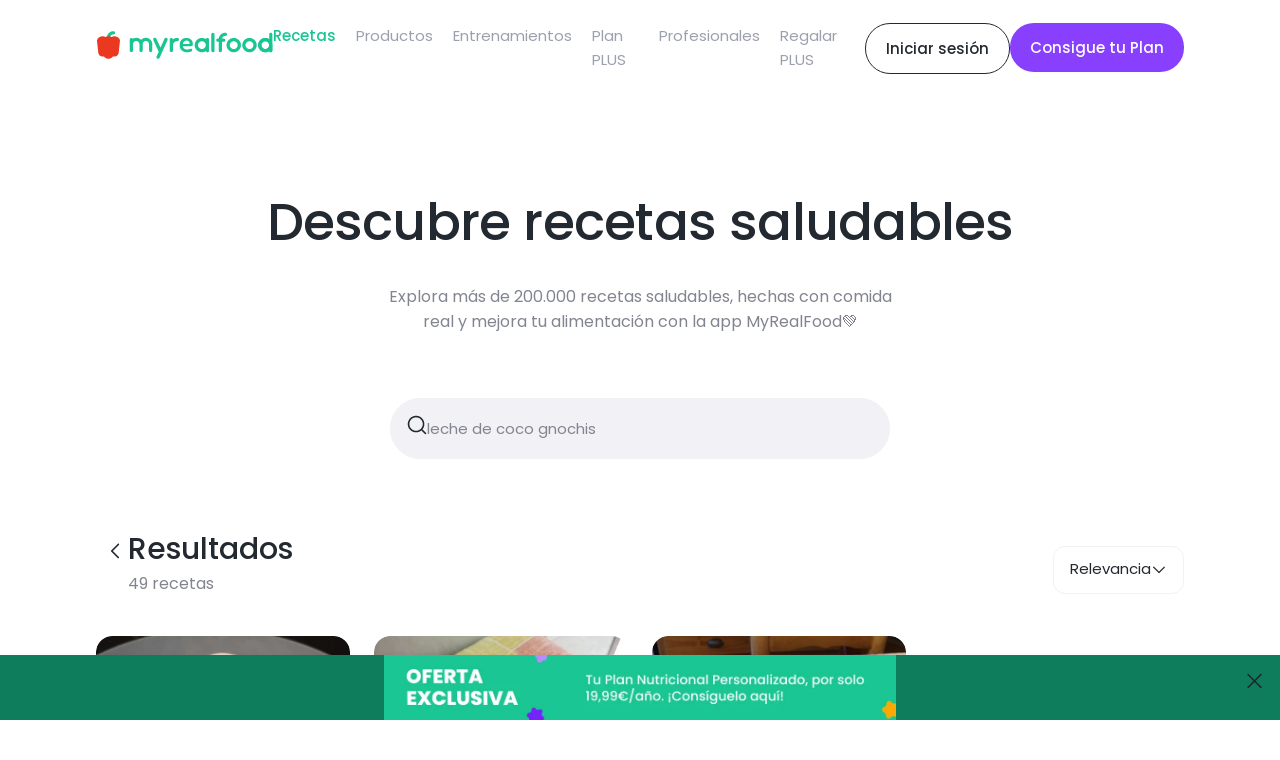

--- FILE ---
content_type: text/css; charset=utf-8
request_url: https://www.myrealfood.app/_next/static/css/8f5ac68d32a5a53a.css
body_size: 19480
content:
@font-face{font-family:poppins;src:url(/_next/static/media/4b4ebe20759bdbf2-s.p.ttf) format("truetype");font-display:swap;font-weight:400}@font-face{font-family:poppins;src:url(/_next/static/media/a52d0bf095c248da-s.p.ttf) format("truetype");font-display:swap;font-weight:500}@font-face{font-family:poppins Fallback;src:local("Arial");ascent-override:92.83%;descent-override:30.94%;line-gap-override:8.84%;size-adjust:113.11%}.__className_95cf1c{font-family:poppins,poppins Fallback}:root{--color-avocado:#0d7d5c;--color-kiwi:#0ab481;--color-melon:#19c692;--color-melon-translucent:rgba(25,198,146,0.1);--color-apple:#6adeb4;--color-granny-apple:#d3f6e9;--color-cherry:#ad1100;--color-pepper:#f11f04;--color-watermelon:#fc5b45;--color-strawberry:#ff9185;--color-pippin-apple:#ffdedb;--color-sweet-potato:#b84d00;--color-carrot:#ef6a09;--color-pumpkin:#ff7f23;--color-peach:#ffb885;--color-apricot:#ffeadb;--color-banana:#d38c00;--color-mango:#ffab07;--color-lemon:#ffc147;--color-pineapple:#ffd88b;--color-egg:#fff4dd;--color-blueberry:#5202d6;--color-eggplant:#7521fe;--color-onion:#883ffe;--color-grape:#b78bff;--color-lombarda:#eaddff;--color-water:#5bd2ea;--color-pear:#b2c360;--color-white:#fff;--color-black:#000;--color-gray1:#232930;--color-gray2:#606367;--color-gray3:#82848f;--color-gray4:#9c9fad;--color-gray5:#c9c9d2;--color-gray6:#dedee4;--color-gray7:#e8eaed;--color-gray8:#f1f1f6;--color-gray9:#f8f8fc;--color-sarainvent1:#313840;--color-santvalentin-light:#edb0aa;--color-santvalentin-dark:#ad1100;--spacer-4:4px;--spacer-8:8px;--spacer-10:10px;--spacer-12:12px;--spacer-16:16px;--spacer-20:20px;--spacer-24:24px;--spacer-28:28px;--spacer-32:32px;--spacer-36:36px;--spacer-40:40px;--spacer-48:48px;--spacer-64:64px;--spacer-80:80px;--spacer-96:96px;--spacer-128:128px;--spacer-160:160px;--spacer-192:192px}body,html{color:var(--color-gray1);scroll-behavior:smooth;overflow-x:hidden}img{-webkit-user-drag:none;-khtml-user-drag:none;-moz-user-drag:none;-o-user-drag:none;user-drag:none}b{font-weight:500}*{margin:0;padding:0;box-sizing:border-box}a{text-decoration:none;color:inherit;box-sizing:content-box;cursor:pointer;-webkit-user-drag:none;-khtml-user-drag:none;-moz-user-drag:none;-o-user-drag:none;user-drag:none}button,input[type=reset],input[type=submit]{background:none;color:inherit;border:none;padding:0;font:inherit;cursor:pointer;outline:inherit}input{outline:none;border:none;background-image:none;background-color:transparent;box-shadow:none;font-family:inherit}ul{list-style:none}ol{list-style:auto}.desktop{display:none}.mobile{display:block}.gm-style-iw-chr{display:none}@media print{body{width:100%}}@media (min-width:1024px){.desktop{display:block}.mobile{display:none}}.avatar_avatar__P_9Vu{border-radius:50%}.button_primary-button__GxtRx{padding:var(--spacer-16) var(--spacer-32);border-radius:60px;cursor:pointer;color:var(--color-white);width:min-content;white-space:nowrap}.button_primary-button--disabled__SoWsy{background-color:var(--color-gray6);cursor:not-allowed}.button_primary-button--default__vJO92{background-color:var(--color-melon)}.button_primary-button--default__vJO92:hover{background-color:var(--color-kiwi)}.button_primary-button--plus__llYqG{background-color:var(--color-onion)}.button_primary-button--stvalentin__gGqJC{background-color:var(--color-santvalentin-dark)}.button_primary-button--reverse__b4Qis{background-color:var(--color-white);color:var(--color-gray1)}.button_primary-button--plus-reverse__O5fBR{background-color:var(--color-white);color:var(--color-onion)}.button_primary-button--consult__olr8X{background-color:var(--color-mango);background-image:radial-gradient(circle at 120%,#ffab07,#ffc95a,#ffab07 80%)}.button_secondary-button__e41dv{padding:var(--spacer-12) var(--spacer-20);border-radius:60px;cursor:pointer;white-space:nowrap}.button_secondary-button--default__UTnAo{border:1px solid var(--color-gray1)}.button_secondary-button--green__vKLAB{background-color:var(--color-melon);color:var(--color-white)}.button_secondary-button--plus__UitAO{background-color:var(--color-onion);color:var(--color-white)}.button_secondary-button--white__S7omz{background-color:var(--color-white);color:var(--color-gray1)}.button_secondary-button--black__wIM6y{color:var(--color-white);background-color:var(--color-gray1)}.button_link-button__1oAbN{display:flex;align-items:center;gap:var(--spacer-8);cursor:pointer;color:var(--color-gray1);width:-moz-fit-content;width:fit-content;padding:var(--spacer-12) var(--spacer-16);white-space:nowrap}.button_link-button__1oAbN:hover{border-radius:60px;color:var(--color-white)}.button_link-button--default__X1iHb:hover{background-color:var(--color-melon)}.button_link-button--plus__sOh85:hover{background-color:var(--color-onion)}.button_link-button--consult__IOBmc:hover{background-color:var(--color-mango)}.responsiveImage_mobileImg__R2fXj{display:block}.responsiveImage_desktopImg__4bfvG{display:none}@media (min-width:1024px){.responsiveImage_mobileImg__R2fXj{display:none}.responsiveImage_desktopImg__4bfvG{display:block}}.spinner_loader__BHvey{margin-bottom:-6px;border:3px solid var(--color-white);border-bottom:3px solid transparent;border-radius:50%;display:inline-block;box-sizing:border-box;animation:spinner_rotation__QgRBu 1s linear infinite}@keyframes spinner_rotation__QgRBu{0%{transform:rotate(0deg)}to{transform:rotate(1turn)}}.typography_typography__2U0Nq{color:inherit;white-space:inherit}.typography_center__BdNmB{text-align:center}.typography_right__hESNW{text-align:right}.typography_left__zd4Id{text-align:left}.typography_justify__i_zl1{text-align:justify}.typography_inherit__Uq5TF{text-align:inherit}.typography_h1__tosTY,.typography_h2__cO1hs,.typography_h3__48YH6{font-size:30px;font-style:normal;font-weight:500;line-height:122.5%}.typography_h4__oLLdq{font-size:25px;font-style:normal;font-weight:500;line-height:144.5%;letter-spacing:-.057px}.typography_h5__HmPnR{font-size:21px}.typography_h5__HmPnR,.typography_h6__IEAp1{font-style:normal;font-weight:500;line-height:161%}.typography_h6__IEAp1{font-size:18px}.typography_subtitle__JegXb{font-size:17px;font-style:normal;font-weight:500;line-height:161%}.typography_headline__zStDb{font-size:16px;font-style:normal;font-weight:500;line-height:161%}.typography_body1__UfbFi{font-size:16px}.typography_body1__UfbFi,.typography_body2__99JpO{font-style:normal;font-weight:400;line-height:161%}.typography_body2__99JpO{font-size:15px}.typography_callout__xxHMT{font-size:15px;font-style:normal;font-weight:500;line-height:161%}.typography_footnoteMedium__DIw0S{font-size:14px;font-style:normal;font-weight:500;line-height:135%}.typography_footnote__JsPIF{font-size:14px;font-style:normal;font-weight:400;line-height:135%}.typography_caption1__fgOLW{font-size:13px;font-style:normal;font-weight:400;line-height:125%;letter-spacing:-.039px}@media (min-width:1024px){.typography_h1__tosTY{font-size:64px;letter-spacing:-1.08px}.typography_h1__tosTY,.typography_h2__cO1hs{font-style:normal;font-weight:500;line-height:116.5%}.typography_h2__cO1hs{font-size:52px;letter-spacing:-.78px}.typography_h3__48YH6{font-size:30px}.typography_h3__48YH6,.typography_h4__oLLdq{font-style:normal;font-weight:500;line-height:122.5%}.typography_h4__oLLdq{font-size:25px}.typography_h5__HmPnR{font-size:21px;font-style:normal;font-weight:500;line-height:161%}.typography_h6__IEAp1{font-size:19px;font-style:normal;font-weight:500;line-height:144.5%;letter-spacing:-.057px}.typography_subtitle__JegXb{font-size:17px;font-style:normal;font-weight:500;line-height:161%}.typography_headline__zStDb{font-size:16px;font-style:normal;font-weight:500;line-height:161%}.typography_body1__UfbFi{font-size:16px}.typography_body1__UfbFi,.typography_body2__99JpO{font-style:normal;font-weight:400;line-height:161%}.typography_body2__99JpO{font-size:15px}.typography_footnoteMedium__DIw0S,.typography_footnote__JsPIF{font-size:24px;font-style:normal;font-weight:500;line-height:116.5%;letter-spacing:-.36px}}.card_cardContainer__LU96e{border-radius:40px;background:var(--color-white);display:flex;max-width:484px;color:inherit}.card_cardFirstContainer__RWC0q{flex:1 1;padding:var(--spacer-32) var(--spacer-28) var(--spacer-36) var(--spacer-28);white-space:pre-wrap}.card_cardSecondContainer__OvErm{display:flex;flex:1 1;justify-content:center}.card_cardTitle__e0ala{margin-bottom:var(--spacer-20)}.card_cardButton__DdXWw{margin-top:var(--spacer-24);margin-left:calc(-1 * var(--spacer-16))}.card_cardImage__LUAqF{width:100%;height:auto;border-radius:0 0 40px 40px;object-fit:cover}.card_cardContainerImageBottom__yqxP2{flex-direction:column}.card_cardContainerImageTop__IAeRg{flex-direction:column-reverse}@media (min-width:1024px){.card_cardFirstContainer__RWC0q{padding:var(--spacer-48) var(--spacer-40)}.card_cardContainerLarge__uGl0G{flex-direction:row;width:1000px;max-width:100%}.card_cardContainerLarge__uGl0G>.card_cardSecondContainer__OvErm>.card_cardImage__LUAqF{border-radius:0 40px 40px 0}.card_cardContainerLarge__uGl0G>.card_cardSecondContainer__OvErm{max-width:100%}.card_cardContainerLarge__uGl0G>.card_cardFirstContainer__RWC0q{display:flex;flex-direction:column}.card_cardContainerLarge__uGl0G>.card_cardFirstContainer__RWC0q>.card_cardBody__oOVIa{flex:1 1}.card_cardContainerSmall__ydJam{max-width:484px}}.benefit_container__iiWZZ{display:flex;flex-direction:column;gap:var(--spacer-32);margin:0 var(--spacer-24) 0 var(--spacer-24)}.benefit_cardContent__19nvH{border-radius:21px;padding:var(--spacer-48) var(--spacer-36);max-width:500px;height:min-content;width:100%}.benefit_cardContentTop__LErfA{display:flex;flex-direction:column;align-items:center;text-align:center;white-space:pre}.benefit_cardImage__Cbr_P{width:100%;display:flex;justify-content:center;margin-bottom:var(--spacer-32)}.benefit_price__FK74W{margin:var(--spacer-8) 0}.benefit_button__z1Oww{margin-top:var(--spacer-24)}.benefit_topIcon__2rLm9{width:auto;height:30px}.benefit_separator__FQzAH{height:1px;margin:var(--spacer-24) 0 var(--spacer-24) 0;background-color:var(--color-gray6)}.benefit_benefitText__Krrsg{display:flex;align-items:center;white-space:pre-wrap}.benefit_free__fclYK{background-color:var(--color-melon);border:none;border-radius:22px;color:#fff;font-size:13px;margin:6px;padding:6px 8px 4px;text-align:center;text-decoration:none;height:32px;display:flex;align-items:center}.benefit_benefit__DPNh2{display:flex;flex-direction:row;align-items:center;margin-top:var(--spacer-24);gap:var(--spacer-20)}.benefit_benefitIcon__gAkmo{display:flex;justify-content:center}.benefit_oldPrice__W_jGt{text-decoration:line-through}.benefit_siteContainer__cFh9C{display:flex;flex-direction:column;gap:var(--spacer-32)}@media (min-width:1024px){.benefit_container__iiWZZ{flex-direction:row;margin-bottom:var(--spacer-64)}.benefit_siteContainer__cFh9C{display:flex;flex-direction:column;gap:var(--spacer-32)}.benefit_cardContent__19nvH{padding:var(--spacer-64) var(--spacer-64);text-wrap:wrap}.benefit_cardContentTop__LErfA{text-align:left;align-items:flex-start}}.simple_cardContainer__dudnk{border-radius:40px;background:var(--color-white);padding:var(--spacer-32) var(--spacer-24)}.footer_footerContainer__vRYRV{background:var(--color-gray9);padding:var(--spacer-64) var(--spacer-48) var(--spacer-128) var(--spacer-48)}.footer_policy___i9o8{display:flex;flex-direction:row;flex-wrap:wrap;gap:var(--spacer-12);color:var(--color-gray3);margin-top:var(--spacer-12)}.footer_social__XEqsV{width:100%;display:flex;flex-direction:row;justify-content:space-between;margin-bottom:var(--spacer-40)}.footer_separator__57Eo6{width:100%;height:1px;background-color:var(--color-gray6);margin:var(--spacer-40) 0}.footer_contentItem__9NEla{color:var(--color-gray2);margin-top:var(--spacer-16)}.footer_footerItem__tEghb{margin-top:var(--spacer-36)}.footer_storesDesktop__ieDgp{display:none}.footer_storesMobile__24jzj{margin-top:var(--spacer-36)}@media (min-width:1024px){.footer_contentItems__8R8Qi{width:40%;display:flex;flex-direction:row;justify-content:space-between}.footer_separator__57Eo6{display:none}.footer_title__lo0hj{max-width:800px}.footer_footerContainer__vRYRV{padding:var(--spacer-128) var(--spacer-160)}.footer_storesDesktop__ieDgp{display:block;margin-top:var(--spacer-36)}.footer_storesMobile__24jzj{display:none}.footer_contentTop__eJRBz{margin-top:var(--spacer-36);display:flex;justify-content:space-between}.footer_social__XEqsV{width:25%;margin-bottom:0}.footer_contentBottom__oQNMF{display:flex;flex-direction:row-reverse;justify-content:space-between;align-items:flex-end}}.inputText_inputText__4d2EU{padding:var(--spacer-16);border-radius:64px;border:1px solid var(--color-gray8);background-color:var(--color-gray8);color:var(--color-gray1);display:flex;align-items:center;gap:var(--spacer-8)}.inputText_input__PsOo9{font-size:15px;font-style:normal;font-weight:400;line-height:161%;color:var(--color-gray3)}.inputText_icon___jeDp{display:flex;align-items:center;justify-content:center}.inputText_inputText__4d2EU::placeholder{color:var(--color-gray3)}.checkbox_checkboxLabel__IiMMO{position:relative;display:flex;align-items:center}.checkbox_checkbox__uFhny{position:absolute;left:-99999px}.checkbox_customCheckbox__dsBl7{position:relative;display:inline-block;min-width:14px;min-height:14px;border:1px solid var(--color-gray6);border-radius:3px;background-color:var(--color-white);transition:background-color .2s ease-in-out;margin-right:var(--spacer-8)}.checkbox_checkbox__uFhny:checked+.checkbox_customCheckbox__dsBl7{content:"";display:block;min-width:14px;min-height:14px;border:none;background-color:var(--color-melon);border-radius:3px}.checkbox_checkbox__uFhny:checked+.checkbox_customCheckbox__dsBl7:after{content:"";width:14px;height:14px;position:absolute;background-repeat:no-repeat;background-position:50%;background-image:url('data:image/svg+xml,<svg xmlns="http://www.w3.org/2000/svg" width="9" height="7" viewBox="0 0 9 7" fill="none"><path d="M7.67601 1.32629L3.27139 5.73092L1.26929 3.72882" stroke="white" stroke-width="1.26615" stroke-linecap="round" stroke-linejoin="round"/></svg>')}.inputselect_customDropdownContainer__Oh_T6{width:100%;padding:var(--spacer-10) var(--spacer-16);height:var(--spacer-48);border-radius:var(--spacer-12);z-index:10;border:1px solid var(--color-gray8);margin-top:var(--spacer-12)}.inputselect_displayLabel__NfDga,.inputselect_dropdownItemImage__4CIop{display:flex;gap:var(--spacer-8);align-items:center}.inputselect_customDropdownContainer__Oh_T6 .inputselect_dropdownInput__k7_z5{display:flex;align-items:center;justify-content:space-between;-webkit-user-select:none;-moz-user-select:none;user-select:none;gap:7px}.inputselect_customDropdownContainer__Oh_T6 .inputselect_dropdownInput__k7_z5 .inputselect_dropdownSelectedValuePlaceholder__FkOdr{color:#82868b}.inputselect_customDropdownContainer__Oh_T6 .inputselect_dropdownToolOpened__4fSoi{transform:scale(.8) rotate(180deg)}.inputselect_dropdownTools__1HFnr{transform:scale(.8)}.inputselect_customDropdownContainer__Oh_T6 .inputselect_dropdownMenu__0ImT_{width:max-content;padding:5px;position:absolute;transform:translateY(6px);border:1px solid #dbdbdb;border-radius:6px;overflow:auto;background-color:#fff;z-index:99;max-height:312px;min-height:50px}.inputselect_customDropdownContainer__Oh_T6 .inputselect_dropdownMenu__0ImT_::-webkit-scrollbar{width:5px}.inputselect_customDropdownContainer__Oh_T6 .inputselect_dropdownMenu__0ImT_.inputselect_alignmentLeft__Plsu3{left:0}.inputselect_customDropdownContainer__Oh_T6 .inputselect_dropdownMenu__0ImT_.inputselect_alignmentRight__2yrgk{right:0}.inputselect_customDropdownContainer__Oh_T6 .inputselect_dropdownItem__F8M_w{padding:var(--spacer-8) var(--spacer-12);cursor:pointer;transition:background-color .35s ease;border-radius:6px;display:flex;gap:var(--spacer-8)}.inputselect_customDropdownContainer__Oh_T6 .inputselect_dropdownItem__F8M_w:hover{background-color:var(--color-melon-translucent)}.inputselect_customDropdownContainer__Oh_T6 .inputselect_dropdownItem__F8M_w.inputselect_selected__yV5hd{background-color:var(--color-melon-translucent);color:var(--color-melon)}.inputselect_customDropdownContainer__Oh_T6 .inputselect_searchBox__pe4Nn{padding:5px;position:absolute;left:-99999px}.gift_content__6L7ag{margin:var(--spacer-160) var(--spacer-28) var(--spacer-192) var(--spacer-28);background-color:inherit;position:relative;border-radius:21px}.gift_textContainer__f74U_{padding:var(--spacer-48) var(--spacer-24)}.gift_image__6GnJ_{width:95%;height:auto;object-fit:contain;border-radius:21px;max-width:500px;margin:0 0 -72px}.gift_imageContainer__z30v_{display:flex;justify-content:center}.gift_title__twX4x{margin-bottom:var(--spacer-12)}.gift_button__erT6g{margin-top:var(--spacer-48)}@media (min-width:1024px){.gift_content__6L7ag{margin:var(--spacer-128) auto var(--spacer-192) auto;position:relative;border-radius:21px;display:flex;max-width:1000px;height:450px}.gift_textContainer__f74U_{padding:var(--spacer-64) var(--spacer-40)}.gift_image__6GnJ_{flex:1 1;height:130%;margin:-32px 0;object-fit:contain}.gift_title__twX4x{margin-bottom:var(--spacer-16)}.gift_image__6GnJ_,.gift_textContainer__f74U_{width:50%}.gift_button__erT6g{margin-top:var(--spacer-96)}}.header_menuOverlay__nO6A_{background-color:rgba(103,103,103,.5);position:absolute;top:0;width:100%;bottom:0;z-index:20}.header_active__ByOQE{font-weight:500;color:var(--color-melon)}.header_sideMenu__rImZL{background-color:var(--color-white);position:fixed;top:0;bottom:0;left:0;z-index:999999999999;width:calc(100% - 80px);min-width:250px;max-width:460px;padding:var(--spacer-32) var(--spacer-28) var(--spacer-48) var(--spacer-28);display:flex;flex-direction:column;align-items:flex-start;gap:var(--spacer-24)}.header_rightContent__aCqww{flex:1 1;display:flex;justify-content:flex-end;gap:var(--spacer-8)}.header_content__qH8tg{padding:var(--spacer-20) var(--spacer-28);justify-content:space-between;display:flex}.header_logo__fRHf0{width:auto;height:24px}.header_downloadButton__hz0wz,.header_leftContent__dq69C,.header_links__GnpLN{display:none}.header_link__Navi8{color:var(--color-gray4)}.header_closeButton__iwKQb{position:absolute;top:var(--spacer-32);right:var(--spacer-32);cursor:pointer}@media (min-width:1024px){.header_leftContent__dq69C{display:block}.header_downloadButton__hz0wz,.header_links__GnpLN{display:flex}.header_hambugerMenu__GHwfC{display:none}.header_content__qH8tg{align-items:center;height:var(--spacer-48);padding:var(--spacer-48) var(--spacer-96);gap:var(--spacer-80)}.header_logo__fRHf0{width:auto;height:30px}}.signUpModal_modal__Shd_6{background-color:var(--color-white);border-radius:20px;padding:var(--spacer-36);border:1px solid var(--color-gray6);height:calc(100vh - 128px);display:flex;position:relative;width:max-content;height:max-content;min-width:80%;flex-direction:column}.signUpModal_cross__uMDOm{position:absolute;top:8px;right:8px;padding:1rem;cursor:pointer;z-index:10000;color:var(--color-gray3)}.signUpModal_link__uV7M3{color:var(--color-melon);cursor:pointer}.signUpModal_title__jpGtp{margin-bottom:var(--spacer-16)}.signUpModal_subtitle__qWotn{color:var(--color-gray3);margin-bottom:var(--spacer-32);display:flex;gap:var(--spacer-8)}.signUpModal_forgotPassword__sPLam{text-decoration:underline;color:var(--color-gray3);margin-top:var(--spacer-24)}.signUpModal_button__cILh5{margin-top:var(--spacer-32);width:100%;display:flex;justify-content:center;align-items:flex-end;flex:1 1}.signUpModal_socialButtons__i_EV4,.signUpModal_social__wpC30{display:flex;justify-content:center;gap:var(--spacer-8)}.signUpModal_social__wpC30{padding:2px 12px}.signUpModal_apple__R00kh{background-color:var(--color-gray1)}.signUpModal_apple__R00kh,.signUpModal_google__TXydw{cursor:pointer;flex:1 1;display:flex;align-items:center;justify-content:center;border-radius:30px}.signUpModal_google__TXydw{background-color:var(--color-gray8)}@media (min-width:760px){.signUpModal_modal__Shd_6{height:min-content;padding:var(--spacer-48)}}@media (min-width:1024px){.signUpModal_modal__Shd_6{width:600px;height:min-content;padding:var(--spacer-48);min-width:600px}}.fullPageModal_modalContainer__zILdn{display:flex;width:100vw;height:100dvh;background-color:rgba(0,0,0,.5);position:fixed;top:0;left:0;right:0;bottom:0;z-index:100;padding:var(--spacer-8);justify-content:center;align-items:center}.fullPageModal_closeButton__GUQke{position:fixed;top:0;right:0;padding:1rem;cursor:pointer;z-index:1000;color:var(--color-gray9)}.imageSlider_rowItem__zR2eg{position:relative;transition:all .15s ease-in;margin:0 var(--spacer-8) var(--spacer-8) var(--spacer-8)}.imageSlider_image__Ahn9X{width:280px;height:auto;pointer-events:none}.imageSlider_cardText__t0uBG{position:absolute;color:var(--color-white);left:var(--spacer-16);right:40%;top:16%;display:flex;flex-direction:column;gap:6px}@media (min-width:1024px){.imageSlider_image__Ahn9X{width:350px}.imageSlider_cardText__t0uBG{top:20%;left:var(--spacer-24)}}.flicking-viewport{position:relative;overflow:hidden}.flicking-viewport:not(.vertical){width:100%;height:100%}.flicking-viewport.vertical,.flicking-viewport.vertical>.flicking-camera{display:inline-block}.flicking-viewport.vertical.middle>.flicking-camera>*{vertical-align:middle}.flicking-viewport.vertical.bottom>.flicking-camera>*{vertical-align:bottom}.flicking-viewport.vertical>.flicking-camera>*{display:block}.flicking-viewport.flicking-hidden>.flicking-camera>*{visibility:hidden}.flicking-camera{width:100%;height:100%;position:relative;z-index:1;white-space:nowrap;will-change:transform}.flicking-camera>*{display:inline-block;white-space:normal;vertical-align:top}.cardLayout_cardLayout__OO_eV{display:flex;justify-content:center;flex-direction:row;flex-wrap:wrap;gap:var(--spacer-32);background-color:inherit;margin-bottom:var(--spacer-8)}.cardLayout_cardLayoutTitle__5EaXn{margin:var(--spacer-64) auto var(--spacer-48) auto}@media (min-width:1024px){.cardLayout_cardLayoutTitle__5EaXn{margin:var(--spacer-128) auto var(--spacer-80) auto}}.formLayout_sideImage__djoyo{display:none}.formLayout_layout__H8Z5z{display:flex}.formLayout_content__bRrXT{margin:var(--spacer-24) var(--spacer-28) 0 var(--spacer-28);width:100%;max-width:500px;height:85vh;position:relative}.formLayout_logo___Idcf{display:none}@media (max-width:1023px){.formLayout_layout__H8Z5z{justify-content:center}}@media (min-width:1024px){.formLayout_logo___Idcf{display:block;margin:var(--spacer-32) var(--spacer-28);position:fixed;z-index:20;top:0;left:0;width:180px;height:auto}.formLayout_sideImage__djoyo{display:block;height:100dvh;object-fit:cover;width:50dvw}.formLayout_header___i5k_{display:none}.formLayout_content__bRrXT{flex:1 1;max-width:800px;margin:var(--spacer-96) var(--spacer-96) var(--spacer-32) var(--spacer-96);height:calc(100vh - var(--spacer-128) - var(--spacer-32))}}.responsiveLayout_responsiveLayout__GyaPk{display:flex;align-items:center;justify-content:center;background-color:inherit;width:100%}.responsiveLayout_responsiveLayoutContent__o0tu_{margin:0 var(--spacer-32);background-color:inherit}@media (min-width:1024px){.responsiveLayout_responsiveLayout__GyaPk{margin:auto}.responsiveLayout_responsiveLayoutContent__o0tu_{max-width:1000px}}.section_section__MQ_Uk{padding-top:var(--spacer-80);display:flex;align-items:center;flex-direction:column}.section_spacer__vVoXf{height:var(--spacer-48)}.section_description__rVHBk{color:var(--color-gray4);margin-top:var(--spacer-8)}.section_descriptionTop__epiv2{margin:0 0 var(--spacer-8) 0}.section_button__lM4tT{display:flex;justify-content:center;margin-top:var(--spacer-40)}@media (min-width:1024px){.section_section__MQ_Uk{padding-top:var(--spacer-160)}.section_description__rVHBk{margin-top:var(--spacer-24)}.section_descriptionTop__epiv2{margin:0 0 var(--spacer-24) 0}.section_spacer__vVoXf{height:var(--spacer-80)}}.questions_doubts__4Tvy1{display:flex;flex-direction:row;justify-content:space-between;align-items:flex-start;cursor:pointer;width:100%;margin-bottom:var(--spacer-8)}.questions_separator__9Qovl{display:flex;height:1px;background-color:var(--color-gray6);margin:var(--spacer-16) 0 var(--spacer-24) 0}.questions_contentVisible__G2cH4{max-height:1000px!important}.questions_content__g6Opl{max-height:0;overflow:hidden;transition:all .3s ease-in-out;box-sizing:border-box}@media (min-width:1024px){.questions_doubts__4Tvy1{margin-bottom:var(--spacer-12)}.questions_separator__9Qovl{margin:var(--spacer-24) 0 var(--spacer-36) 0}}.reviewsSlider_rowItem__JSQ2s{padding:var(--spacer-48) var(--spacer-36);border-radius:24px;border:1px solid var(--color-gray6);max-width:500px;min-width:330px;width:20%}.reviewsSlider_row__XfcPk{padding:0 var(--spacer-16) var(--spacer-16) var(--spacer-16);max-width:100%;display:flex;gap:var(--spacer-12);overflow-x:auto}.reviewsSlider_stars__xUQMT{flex-direction:row;gap:var(--spacer-8);margin-bottom:var(--spacer-24)}.reviewsSlider_stars__xUQMT,.separator_content__QoKzM{display:flex;align-items:center}.separator_text__1HV8Y{color:var(--color-gray3);margin:0 var(--spacer-8)}.separator_small__BTryP{margin:var(--spacer-16) 0}.separator_medium__GNUnC{margin:var(--spacer-24) 0}.separator_large__09en_{margin:var(--spacer-32) 0}.separator_separator__umm01{display:flex;flex:1 1 100%;height:1px;background-color:var(--color-gray7);align-items:center;gap:var(--spacer-8)}@media (min-width:1025px){.separator_small__BTryP{margin:var(--spacer-32) 0}.separator_medium__GNUnC{margin:var(--spacer-40) 0}.separator_large__09en_{margin:var(--spacer-64) 0}.separator_separator__umm01{gap:var(--spacer-16)}}.tabs_tabsContainer__HXWGR{flex-direction:column}.tabs_tabButtons__iViBg,.tabs_tabsContainer__HXWGR{display:flex;align-items:center;justify-content:space-between}.tabs_tabButtons__iViBg{width:100%;overflow-x:scroll;scrollbar-width:none;-ms-overflow-style:none;background-color:transparent;position:relative;-webkit-tap-highlight-color:transparent;margin-bottom:var(--spacer-16)}.tabs_tabButtons__iViBg::-webkit-scrollbar{display:none}.tabs_tab__R_4uO{padding:var(--spacer-12) var(--spacer-20);border:none;background-color:transparent;cursor:pointer;z-index:2;color:var(--color-gray3);width:max-content}.tabs_glider__KX7iV{background-color:var(--color-white);position:absolute;bottom:0;top:0;left:0;transition:all .3s ease-in-out;z-index:1;border-radius:61px}.tabs_tabContent__4yJIU{display:flex;flex-direction:column;width:100%;align-items:center;position:relative}.tabs_tabPane__RFJan{width:100%;text-align:center;position:absolute;top:0;left:0;opacity:0;pointer-events:none;transition:opacity .3s}.tabs_tabPane__RFJan.tabs_active__vfHyK{opacity:1;pointer-events:auto}.toast_container__dNc6b{position:fixed;top:0;left:50%;transform:translateX(-50%);z-index:100;display:flex;flex-direction:column;gap:10px;padding:10px}.toast_toast__WjjuR{padding:var(--spacer-12) var(--spacer-16);border-radius:12px;background-color:var(--color-gray1);color:var(--color-gray9);display:flex;align-items:center;justify-content:space-between;gap:var(--spacer-12);max-width:400px;width:80vw}.toast_success__Hk8oR{background-color:var(--color-kiwi)}.toast_error__VqQCg{background-color:var(--color-pepper)}.toast_info__n_XKI{background-color:var(--color-mango)}.banner_banner__CDOgt{padding:var(--spacer-24) var(--spacer-24) var(--spacer-24) var(--spacer-12);background:var(--color-onion);display:flex;justify-content:center;align-items:center;gap:var(--spacer-8);width:100%;color:var(--color-white);cursor:pointer}.banner_image__HKFn4{width:40px;height:auto}.banner_desktopText__YI3H5{display:none}.banner_mobileText__VPGAd{display:flex;flex-direction:row;align-items:center;padding:0 var(--spacer-16) 0 var(--spacer-8);gap:var(--spacer-8)}.videoplayer_video__wkd6L{width:100dvw;height:80dvh}@media (min-width:1024px){.videoplayer_video__wkd6L{width:70dvw;height:80dvh}}.ads_desktopImage__AztUT{display:none}.ads_mobileImage__bgqG5{display:block;width:100%;height:auto;border-radius:30px}.ads_content__KIXTO{justify-content:center;gap:var(--spacer-32);margin-bottom:var(--spacer-32)}.ads_contentText__YK0Lb,.ads_content__KIXTO{display:flex;align-items:center;flex-direction:column}.ads_contentText__YK0Lb{gap:var(--spacer-16)}.ads_adBanner__0H2Mf{position:fixed;bottom:0;left:0;width:100%;box-shadow:0 4px 8px rgba(0,0,0,.1);background:#0d7d5c;z-index:1000}.ads_bannerImg__uK1EB{width:100%;height:auto}.ads_relativeBanner__yYEd_{position:relative;width:100%;display:flex;justify-content:center;align-items:center;color:var(--color-gray1)}.ads_closeButton__aoF9a{position:absolute;top:0;right:0;padding:var(--spacer-4);cursor:pointer;z-index:1001}@media (min-width:1024px){.ads_closeButton__aoF9a{padding:var(--spacer-16)}.ads_bannerImg__uK1EB{max-width:40%}.ads_content__KIXTO{flex-direction:row;gap:var(--spacer-48)}.ads_desktopImage__AztUT{display:block;width:40vw;height:auto;border-radius:30px}.ads_mobileImage__bgqG5{display:none}}.vjs-svg-icon{display:inline-block;background-repeat:no-repeat;background-position:50%;fill:currentColor;height:1.8em;width:1.8em}.vjs-svg-icon:before{content:none!important}.vjs-control:focus .vjs-svg-icon,.vjs-svg-icon:hover{filter:drop-shadow(0 0 .25em #fff)}.video-js .vjs-big-play-button .vjs-icon-placeholder:before,.video-js .vjs-modal-dialog,.vjs-button>.vjs-icon-placeholder:before,.vjs-modal-dialog .vjs-modal-dialog-content{position:absolute;top:0;left:0;width:100%;height:100%}.video-js .vjs-big-play-button .vjs-icon-placeholder:before,.vjs-button>.vjs-icon-placeholder:before{text-align:center}@font-face{font-family:VideoJS;src:url([data-uri]) format("woff");font-weight:400;font-style:normal}.video-js .vjs-big-play-button .vjs-icon-placeholder:before,.video-js .vjs-play-control .vjs-icon-placeholder,.vjs-icon-play{font-family:VideoJS;font-weight:400;font-style:normal}.video-js .vjs-big-play-button .vjs-icon-placeholder:before,.video-js .vjs-play-control .vjs-icon-placeholder:before,.vjs-icon-play:before{content:"\f101"}.vjs-icon-play-circle{font-family:VideoJS;font-weight:400;font-style:normal}.vjs-icon-play-circle:before{content:"\f102"}.video-js .vjs-play-control.vjs-playing .vjs-icon-placeholder,.vjs-icon-pause{font-family:VideoJS;font-weight:400;font-style:normal}.video-js .vjs-play-control.vjs-playing .vjs-icon-placeholder:before,.vjs-icon-pause:before{content:"\f103"}.video-js .vjs-mute-control.vjs-vol-0 .vjs-icon-placeholder,.vjs-icon-volume-mute{font-family:VideoJS;font-weight:400;font-style:normal}.video-js .vjs-mute-control.vjs-vol-0 .vjs-icon-placeholder:before,.vjs-icon-volume-mute:before{content:"\f104"}.video-js .vjs-mute-control.vjs-vol-1 .vjs-icon-placeholder,.vjs-icon-volume-low{font-family:VideoJS;font-weight:400;font-style:normal}.video-js .vjs-mute-control.vjs-vol-1 .vjs-icon-placeholder:before,.vjs-icon-volume-low:before{content:"\f105"}.video-js .vjs-mute-control.vjs-vol-2 .vjs-icon-placeholder,.vjs-icon-volume-mid{font-family:VideoJS;font-weight:400;font-style:normal}.video-js .vjs-mute-control.vjs-vol-2 .vjs-icon-placeholder:before,.vjs-icon-volume-mid:before{content:"\f106"}.video-js .vjs-mute-control .vjs-icon-placeholder,.vjs-icon-volume-high{font-family:VideoJS;font-weight:400;font-style:normal}.video-js .vjs-mute-control .vjs-icon-placeholder:before,.vjs-icon-volume-high:before{content:"\f107"}.video-js .vjs-fullscreen-control .vjs-icon-placeholder,.vjs-icon-fullscreen-enter{font-family:VideoJS;font-weight:400;font-style:normal}.video-js .vjs-fullscreen-control .vjs-icon-placeholder:before,.vjs-icon-fullscreen-enter:before{content:"\f108"}.video-js.vjs-fullscreen .vjs-fullscreen-control .vjs-icon-placeholder,.vjs-icon-fullscreen-exit{font-family:VideoJS;font-weight:400;font-style:normal}.video-js.vjs-fullscreen .vjs-fullscreen-control .vjs-icon-placeholder:before,.vjs-icon-fullscreen-exit:before{content:"\f109"}.vjs-icon-spinner{font-family:VideoJS;font-weight:400;font-style:normal}.vjs-icon-spinner:before{content:"\f10a"}.video-js .vjs-subs-caps-button .vjs-icon-placeholder,.video-js .vjs-subtitles-button .vjs-icon-placeholder,.video-js.video-js:lang(en-AU) .vjs-subs-caps-button .vjs-icon-placeholder,.video-js.video-js:lang(en-GB) .vjs-subs-caps-button .vjs-icon-placeholder,.video-js.video-js:lang(en-IE) .vjs-subs-caps-button .vjs-icon-placeholder,.video-js.video-js:lang(en-NZ) .vjs-subs-caps-button .vjs-icon-placeholder,.vjs-icon-subtitles{font-family:VideoJS;font-weight:400;font-style:normal}.video-js .vjs-subs-caps-button .vjs-icon-placeholder:before,.video-js .vjs-subtitles-button .vjs-icon-placeholder:before,.video-js.video-js:lang(en-AU) .vjs-subs-caps-button .vjs-icon-placeholder:before,.video-js.video-js:lang(en-GB) .vjs-subs-caps-button .vjs-icon-placeholder:before,.video-js.video-js:lang(en-IE) .vjs-subs-caps-button .vjs-icon-placeholder:before,.video-js.video-js:lang(en-NZ) .vjs-subs-caps-button .vjs-icon-placeholder:before,.vjs-icon-subtitles:before{content:"\f10b"}.video-js .vjs-captions-button .vjs-icon-placeholder,.video-js:lang(en) .vjs-subs-caps-button .vjs-icon-placeholder,.video-js:lang(fr-CA) .vjs-subs-caps-button .vjs-icon-placeholder,.vjs-icon-captions{font-family:VideoJS;font-weight:400;font-style:normal}.video-js .vjs-captions-button .vjs-icon-placeholder:before,.video-js:lang(en) .vjs-subs-caps-button .vjs-icon-placeholder:before,.video-js:lang(fr-CA) .vjs-subs-caps-button .vjs-icon-placeholder:before,.vjs-icon-captions:before{content:"\f10c"}.vjs-icon-hd{font-family:VideoJS;font-weight:400;font-style:normal}.vjs-icon-hd:before{content:"\f10d"}.video-js .vjs-chapters-button .vjs-icon-placeholder,.vjs-icon-chapters{font-family:VideoJS;font-weight:400;font-style:normal}.video-js .vjs-chapters-button .vjs-icon-placeholder:before,.vjs-icon-chapters:before{content:"\f10e"}.vjs-icon-downloading{font-family:VideoJS;font-weight:400;font-style:normal}.vjs-icon-downloading:before{content:"\f10f"}.vjs-icon-file-download{font-family:VideoJS;font-weight:400;font-style:normal}.vjs-icon-file-download:before{content:"\f110"}.vjs-icon-file-download-done{font-family:VideoJS;font-weight:400;font-style:normal}.vjs-icon-file-download-done:before{content:"\f111"}.vjs-icon-file-download-off{font-family:VideoJS;font-weight:400;font-style:normal}.vjs-icon-file-download-off:before{content:"\f112"}.vjs-icon-share{font-family:VideoJS;font-weight:400;font-style:normal}.vjs-icon-share:before{content:"\f113"}.vjs-icon-cog{font-family:VideoJS;font-weight:400;font-style:normal}.vjs-icon-cog:before{content:"\f114"}.vjs-icon-square{font-family:VideoJS;font-weight:400;font-style:normal}.vjs-icon-square:before{content:"\f115"}.video-js .vjs-play-progress,.video-js .vjs-volume-level,.vjs-icon-circle,.vjs-seek-to-live-control .vjs-icon-placeholder{font-family:VideoJS;font-weight:400;font-style:normal}.video-js .vjs-play-progress:before,.video-js .vjs-volume-level:before,.vjs-icon-circle:before,.vjs-seek-to-live-control .vjs-icon-placeholder:before{content:"\f116"}.vjs-icon-circle-outline{font-family:VideoJS;font-weight:400;font-style:normal}.vjs-icon-circle-outline:before{content:"\f117"}.vjs-icon-circle-inner-circle{font-family:VideoJS;font-weight:400;font-style:normal}.vjs-icon-circle-inner-circle:before{content:"\f118"}.video-js .vjs-control.vjs-close-button .vjs-icon-placeholder,.vjs-icon-cancel{font-family:VideoJS;font-weight:400;font-style:normal}.video-js .vjs-control.vjs-close-button .vjs-icon-placeholder:before,.vjs-icon-cancel:before{content:"\f119"}.vjs-icon-repeat{font-family:VideoJS;font-weight:400;font-style:normal}.vjs-icon-repeat:before{content:"\f11a"}.video-js .vjs-play-control.vjs-ended .vjs-icon-placeholder,.vjs-icon-replay{font-family:VideoJS;font-weight:400;font-style:normal}.video-js .vjs-play-control.vjs-ended .vjs-icon-placeholder:before,.vjs-icon-replay:before{content:"\f11b"}.video-js .vjs-skip-backward-5 .vjs-icon-placeholder,.vjs-icon-replay-5{font-family:VideoJS;font-weight:400;font-style:normal}.video-js .vjs-skip-backward-5 .vjs-icon-placeholder:before,.vjs-icon-replay-5:before{content:"\f11c"}.video-js .vjs-skip-backward-10 .vjs-icon-placeholder,.vjs-icon-replay-10{font-family:VideoJS;font-weight:400;font-style:normal}.video-js .vjs-skip-backward-10 .vjs-icon-placeholder:before,.vjs-icon-replay-10:before{content:"\f11d"}.video-js .vjs-skip-backward-30 .vjs-icon-placeholder,.vjs-icon-replay-30{font-family:VideoJS;font-weight:400;font-style:normal}.video-js .vjs-skip-backward-30 .vjs-icon-placeholder:before,.vjs-icon-replay-30:before{content:"\f11e"}.video-js .vjs-skip-forward-5 .vjs-icon-placeholder,.vjs-icon-forward-5{font-family:VideoJS;font-weight:400;font-style:normal}.video-js .vjs-skip-forward-5 .vjs-icon-placeholder:before,.vjs-icon-forward-5:before{content:"\f11f"}.video-js .vjs-skip-forward-10 .vjs-icon-placeholder,.vjs-icon-forward-10{font-family:VideoJS;font-weight:400;font-style:normal}.video-js .vjs-skip-forward-10 .vjs-icon-placeholder:before,.vjs-icon-forward-10:before{content:"\f120"}.video-js .vjs-skip-forward-30 .vjs-icon-placeholder,.vjs-icon-forward-30{font-family:VideoJS;font-weight:400;font-style:normal}.video-js .vjs-skip-forward-30 .vjs-icon-placeholder:before,.vjs-icon-forward-30:before{content:"\f121"}.video-js .vjs-audio-button .vjs-icon-placeholder,.vjs-icon-audio{font-family:VideoJS;font-weight:400;font-style:normal}.video-js .vjs-audio-button .vjs-icon-placeholder:before,.vjs-icon-audio:before{content:"\f122"}.vjs-icon-next-item{font-family:VideoJS;font-weight:400;font-style:normal}.vjs-icon-next-item:before{content:"\f123"}.vjs-icon-previous-item{font-family:VideoJS;font-weight:400;font-style:normal}.vjs-icon-previous-item:before{content:"\f124"}.vjs-icon-shuffle{font-family:VideoJS;font-weight:400;font-style:normal}.vjs-icon-shuffle:before{content:"\f125"}.vjs-icon-cast{font-family:VideoJS;font-weight:400;font-style:normal}.vjs-icon-cast:before{content:"\f126"}.video-js .vjs-picture-in-picture-control .vjs-icon-placeholder,.vjs-icon-picture-in-picture-enter{font-family:VideoJS;font-weight:400;font-style:normal}.video-js .vjs-picture-in-picture-control .vjs-icon-placeholder:before,.vjs-icon-picture-in-picture-enter:before{content:"\f127"}.video-js.vjs-picture-in-picture .vjs-picture-in-picture-control .vjs-icon-placeholder,.vjs-icon-picture-in-picture-exit{font-family:VideoJS;font-weight:400;font-style:normal}.video-js.vjs-picture-in-picture .vjs-picture-in-picture-control .vjs-icon-placeholder:before,.vjs-icon-picture-in-picture-exit:before{content:"\f128"}.vjs-icon-facebook{font-family:VideoJS;font-weight:400;font-style:normal}.vjs-icon-facebook:before{content:"\f129"}.vjs-icon-linkedin{font-family:VideoJS;font-weight:400;font-style:normal}.vjs-icon-linkedin:before{content:"\f12a"}.vjs-icon-twitter{font-family:VideoJS;font-weight:400;font-style:normal}.vjs-icon-twitter:before{content:"\f12b"}.vjs-icon-tumblr{font-family:VideoJS;font-weight:400;font-style:normal}.vjs-icon-tumblr:before{content:"\f12c"}.vjs-icon-pinterest{font-family:VideoJS;font-weight:400;font-style:normal}.vjs-icon-pinterest:before{content:"\f12d"}.video-js .vjs-descriptions-button .vjs-icon-placeholder,.vjs-icon-audio-description{font-family:VideoJS;font-weight:400;font-style:normal}.video-js .vjs-descriptions-button .vjs-icon-placeholder:before,.vjs-icon-audio-description:before{content:"\f12e"}.video-js{display:inline-block;vertical-align:top;box-sizing:border-box;color:#fff;background-color:#000;position:relative;padding:0;font-size:10px;line-height:1;font-weight:400;font-style:normal;font-family:Arial,Helvetica,sans-serif;word-break:normal}.video-js:-moz-full-screen{position:absolute}.video-js:-webkit-full-screen{width:100%!important;height:100%!important}.video-js[tabindex="-1"]{outline:none}.video-js *,.video-js :after,.video-js :before{box-sizing:inherit}.video-js ul{font-family:inherit;font-size:inherit;line-height:inherit;list-style-position:outside;margin:0}.video-js.vjs-1-1,.video-js.vjs-16-9,.video-js.vjs-4-3,.video-js.vjs-9-16,.video-js.vjs-fluid{width:100%;max-width:100%}.video-js.vjs-1-1:not(.vjs-audio-only-mode),.video-js.vjs-16-9:not(.vjs-audio-only-mode),.video-js.vjs-4-3:not(.vjs-audio-only-mode),.video-js.vjs-9-16:not(.vjs-audio-only-mode),.video-js.vjs-fluid:not(.vjs-audio-only-mode){height:0}.video-js.vjs-16-9:not(.vjs-audio-only-mode){padding-top:56.25%}.video-js.vjs-4-3:not(.vjs-audio-only-mode){padding-top:75%}.video-js.vjs-9-16:not(.vjs-audio-only-mode){padding-top:177.7777777778%}.video-js.vjs-1-1:not(.vjs-audio-only-mode){padding-top:100%}.video-js .vjs-tech,.video-js.vjs-fill:not(.vjs-audio-only-mode){width:100%;height:100%}.video-js .vjs-tech{position:absolute;top:0;left:0}.video-js.vjs-audio-only-mode .vjs-tech{display:none}body.vjs-full-window,body.vjs-pip-window{padding:0;margin:0;height:100%}.vjs-full-window .video-js.vjs-fullscreen,body.vjs-pip-window .video-js{position:fixed;overflow:hidden;z-index:1000;left:0;top:0;bottom:0;right:0}.video-js.vjs-fullscreen:not(.vjs-ios-native-fs),body.vjs-pip-window .video-js{width:100%!important;height:100%!important;padding-top:0!important;display:block}.video-js.vjs-fullscreen.vjs-user-inactive{cursor:none}.vjs-pip-container .vjs-pip-text{position:absolute;bottom:10%;font-size:2em;background-color:rgba(0,0,0,.7);padding:.5em;text-align:center;width:100%}.vjs-layout-small.vjs-pip-container .vjs-pip-text,.vjs-layout-tiny.vjs-pip-container .vjs-pip-text,.vjs-layout-x-small.vjs-pip-container .vjs-pip-text{bottom:0;font-size:1.4em}.vjs-hidden{display:none!important}.vjs-disabled{opacity:.5;cursor:default}.video-js .vjs-offscreen{height:1px;left:-9999px;position:absolute;top:0;width:1px}.vjs-lock-showing{display:block!important;opacity:1!important;visibility:visible!important}.vjs-no-js{padding:20px;color:#fff;background-color:#000;font-size:18px;font-family:Arial,Helvetica,sans-serif;text-align:center;width:300px;height:150px;margin:0 auto}.vjs-no-js a,.vjs-no-js a:visited{color:#66A8CC}.video-js .vjs-big-play-button{font-size:3em;line-height:1.5em;height:1.63332em;width:3em;display:block;position:absolute;top:50%;left:50%;padding:0;margin-top:-.81666em;margin-left:-1.5em;cursor:pointer;opacity:1;border:.06666em solid #fff;background-color:#2B333F;background-color:rgba(43,51,63,.7);border-radius:.3em;transition:all .4s}.vjs-big-play-button .vjs-svg-icon{width:1em;height:1em;position:absolute;top:50%;left:50%;line-height:1;transform:translate(-50%,-50%)}.video-js .vjs-big-play-button:focus,.video-js:hover .vjs-big-play-button{border-color:#fff;background-color:#73859f;background-color:rgba(115,133,159,.5);transition:all 0s}.vjs-controls-disabled .vjs-big-play-button,.vjs-error .vjs-big-play-button,.vjs-has-started .vjs-big-play-button,.vjs-using-native-controls .vjs-big-play-button{display:none}.vjs-has-started.vjs-paused.vjs-show-big-play-button-on-pause:not(.vjs-seeking,.vjs-scrubbing,.vjs-error) .vjs-big-play-button{display:block}.video-js button{background:none;border:none;color:inherit;display:inline-block;font-size:inherit;line-height:inherit;text-transform:none;text-decoration:none;transition:none;-webkit-appearance:none;-moz-appearance:none;appearance:none}.video-js.vjs-spatial-navigation-enabled .vjs-button:focus{outline:.0625em solid white;box-shadow:none}.vjs-control .vjs-button{width:100%;height:100%}.video-js .vjs-control.vjs-close-button{cursor:pointer;height:3em;position:absolute;right:0;top:.5em;z-index:2}.video-js .vjs-modal-dialog{background:rgba(0,0,0,.8);background:linear-gradient(180deg,rgba(0,0,0,.8),rgba(255,255,255,0));overflow:auto}.video-js .vjs-modal-dialog>*{box-sizing:border-box}.vjs-modal-dialog .vjs-modal-dialog-content{font-size:1.2em;line-height:1.5;padding:20px 24px;z-index:1}.vjs-menu-button{cursor:pointer}.vjs-menu-button.vjs-disabled{cursor:default}.vjs-workinghover .vjs-menu-button.vjs-disabled:hover .vjs-menu{display:none}.vjs-menu .vjs-menu-content{display:block;padding:0;margin:0;font-family:Arial,Helvetica,sans-serif;overflow:auto}.vjs-menu .vjs-menu-content>*{box-sizing:border-box}.vjs-scrubbing .vjs-control.vjs-menu-button:hover .vjs-menu{display:none}.vjs-menu li{display:flex;justify-content:center;list-style:none;margin:0;padding:.2em 0;line-height:1.4em;font-size:1.2em;text-align:center;text-transform:lowercase}.js-focus-visible .vjs-menu li.vjs-menu-item:hover,.vjs-menu li.vjs-menu-item:focus,.vjs-menu li.vjs-menu-item:hover{background-color:#73859f;background-color:rgba(115,133,159,.5)}.js-focus-visible .vjs-menu li.vjs-selected:hover,.vjs-menu li.vjs-selected,.vjs-menu li.vjs-selected:focus,.vjs-menu li.vjs-selected:hover{background-color:#fff;color:#2B333F}.js-focus-visible .vjs-menu li.vjs-selected:hover .vjs-svg-icon,.vjs-menu li.vjs-selected .vjs-svg-icon,.vjs-menu li.vjs-selected:focus .vjs-svg-icon,.vjs-menu li.vjs-selected:hover .vjs-svg-icon{fill:#000000}.js-focus-visible .vjs-menu :not(.vjs-selected):focus:not(.focus-visible),.video-js .vjs-menu :not(.vjs-selected):focus:not(:focus-visible){background:none}.vjs-menu li.vjs-menu-title{text-align:center;text-transform:uppercase;font-size:1em;line-height:2em;padding:0;margin:0 0 .3em;font-weight:700;cursor:default}.vjs-menu-button-popup .vjs-menu{display:none;position:absolute;bottom:0;width:10em;left:-3em;height:0;margin-bottom:1.5em;border-top-color:rgba(43,51,63,.7)}.vjs-pip-window .vjs-menu-button-popup .vjs-menu{left:unset;right:1em}.vjs-menu-button-popup .vjs-menu .vjs-menu-content{background-color:#2B333F;background-color:rgba(43,51,63,.7);position:absolute;width:100%;bottom:1.5em;max-height:15em}.vjs-layout-tiny .vjs-menu-button-popup .vjs-menu .vjs-menu-content,.vjs-layout-x-small .vjs-menu-button-popup .vjs-menu .vjs-menu-content{max-height:5em}.vjs-layout-small .vjs-menu-button-popup .vjs-menu .vjs-menu-content{max-height:10em}.vjs-layout-medium .vjs-menu-button-popup .vjs-menu .vjs-menu-content{max-height:14em}.vjs-layout-huge .vjs-menu-button-popup .vjs-menu .vjs-menu-content,.vjs-layout-large .vjs-menu-button-popup .vjs-menu .vjs-menu-content,.vjs-layout-x-large .vjs-menu-button-popup .vjs-menu .vjs-menu-content{max-height:25em}.vjs-menu-button-popup .vjs-menu.vjs-lock-showing,.vjs-workinghover .vjs-menu-button-popup.vjs-hover .vjs-menu{display:block}.video-js .vjs-menu-button-inline{transition:all .4s;overflow:hidden}.video-js .vjs-menu-button-inline:before{width:2.222222222em}.video-js .vjs-menu-button-inline.vjs-slider-active,.video-js .vjs-menu-button-inline:focus,.video-js .vjs-menu-button-inline:hover{width:12em}.vjs-menu-button-inline .vjs-menu{opacity:0;height:100%;width:auto;position:absolute;left:4em;top:0;padding:0;margin:0;transition:all .4s}.vjs-menu-button-inline.vjs-slider-active .vjs-menu,.vjs-menu-button-inline:focus .vjs-menu,.vjs-menu-button-inline:hover .vjs-menu{display:block;opacity:1}.vjs-menu-button-inline .vjs-menu-content{width:auto;height:100%;margin:0;overflow:hidden}.video-js .vjs-control-bar{display:none;width:100%;position:absolute;bottom:0;left:0;right:0;height:3em;background-color:#2B333F;background-color:rgba(43,51,63,.7)}.video-js.vjs-spatial-navigation-enabled .vjs-control-bar{gap:1px}.video-js:not(.vjs-controls-disabled,.vjs-using-native-controls,.vjs-error) .vjs-control-bar.vjs-lock-showing{display:flex!important}.vjs-audio-only-mode .vjs-control-bar,.vjs-has-started .vjs-control-bar{display:flex;visibility:visible;opacity:1;transition:visibility .1s,opacity .1s}.vjs-has-started.vjs-user-inactive.vjs-playing .vjs-control-bar{visibility:visible;opacity:0;pointer-events:none;transition:visibility 1s,opacity 1s}.vjs-controls-disabled .vjs-control-bar,.vjs-error .vjs-control-bar,.vjs-using-native-controls .vjs-control-bar{display:none!important}.vjs-audio-only-mode.vjs-has-started.vjs-user-inactive.vjs-playing .vjs-control-bar,.vjs-audio.vjs-has-started.vjs-user-inactive.vjs-playing .vjs-control-bar{opacity:1;visibility:visible;pointer-events:auto}.video-js .vjs-control{position:relative;text-align:center;margin:0;padding:0;height:100%;width:4em;flex:none}.video-js .vjs-control.vjs-visible-text{width:auto;padding-left:1em;padding-right:1em}.vjs-button>.vjs-icon-placeholder:before{font-size:1.8em;line-height:1.67}.vjs-button>.vjs-icon-placeholder{display:block}.vjs-button>.vjs-svg-icon{display:inline-block}.video-js .vjs-control:focus,.video-js .vjs-control:focus:before,.video-js .vjs-control:hover:before{text-shadow:0 0 1em white}.video-js :not(.vjs-visible-text)>.vjs-control-text{border:0;clip:rect(0 0 0 0);height:1px;overflow:hidden;padding:0;position:absolute;width:1px}.video-js .vjs-custom-control-spacer{display:none}.video-js .vjs-progress-control{cursor:pointer;flex:auto;display:flex;align-items:center;min-width:4em;touch-action:none}.video-js .vjs-progress-control.disabled{cursor:default}.vjs-live .vjs-progress-control{display:none}.vjs-liveui .vjs-progress-control{display:flex;align-items:center}.video-js .vjs-progress-holder{flex:auto;transition:all .2s;height:.3em}.video-js .vjs-progress-control .vjs-progress-holder{margin:0 10px}.video-js .vjs-progress-control:hover .vjs-progress-holder{font-size:1.6666666667em}.video-js .vjs-progress-control:hover .vjs-progress-holder.disabled{font-size:1em}.video-js .vjs-progress-holder .vjs-load-progress,.video-js .vjs-progress-holder .vjs-load-progress div,.video-js .vjs-progress-holder .vjs-play-progress{position:absolute;display:block;height:100%;margin:0;padding:0;width:0}.video-js .vjs-play-progress{background-color:#fff}.video-js .vjs-play-progress:before{font-size:.9em;position:absolute;right:-.5em;line-height:.35em;z-index:1}.vjs-svg-icons-enabled .vjs-play-progress:before{content:none!important}.vjs-play-progress .vjs-svg-icon{position:absolute;top:-.35em;right:-.4em;width:.9em;height:.9em;pointer-events:none;line-height:.15em;z-index:1}.video-js .vjs-load-progress{background:rgba(115,133,159,.5)}.video-js .vjs-load-progress div{background:rgba(115,133,159,.75)}.video-js .vjs-time-tooltip{background-color:#fff;background-color:rgba(255,255,255,.8);border-radius:.3em;color:#000;float:right;font-family:Arial,Helvetica,sans-serif;font-size:1em;padding:6px 8px 8px;pointer-events:none;position:absolute;top:-3.4em;visibility:hidden;z-index:1}.video-js .vjs-progress-holder:focus .vjs-time-tooltip{display:none}.video-js .vjs-progress-control:hover .vjs-progress-holder:focus .vjs-time-tooltip,.video-js .vjs-progress-control:hover .vjs-time-tooltip{display:block;font-size:.6em;visibility:visible}.video-js .vjs-progress-control.disabled:hover .vjs-time-tooltip{font-size:1em}.video-js .vjs-progress-control .vjs-mouse-display{display:none;position:absolute;width:1px;height:100%;background-color:#000;z-index:1}.video-js .vjs-progress-control:hover .vjs-mouse-display{display:block}.video-js.vjs-user-inactive .vjs-progress-control .vjs-mouse-display{visibility:hidden;opacity:0;transition:visibility 1s,opacity 1s}.vjs-mouse-display .vjs-time-tooltip{color:#fff;background-color:#000;background-color:rgba(0,0,0,.8)}.video-js .vjs-slider{position:relative;cursor:pointer;padding:0;margin:0 .45em;-webkit-touch-callout:none;-webkit-user-select:none;-moz-user-select:none;user-select:none;background-color:#73859f;background-color:rgba(115,133,159,.5)}.video-js .vjs-slider.disabled{cursor:default}.video-js .vjs-slider:focus{text-shadow:0 0 1em white;box-shadow:0 0 1em #fff}.video-js.vjs-spatial-navigation-enabled .vjs-slider:focus{outline:.0625em solid white}.video-js .vjs-mute-control{cursor:pointer;flex:none}.video-js .vjs-volume-control{cursor:pointer;margin-right:1em;display:flex}.video-js .vjs-volume-control.vjs-volume-horizontal{width:5em}.video-js .vjs-volume-panel .vjs-volume-control{visibility:visible;opacity:0;width:1px;height:1px;margin-left:-1px}.video-js .vjs-volume-panel{transition:width 1s}.video-js .vjs-volume-panel .vjs-volume-control.vjs-slider-active,.video-js .vjs-volume-panel .vjs-volume-control:active,.video-js .vjs-volume-panel.vjs-hover .vjs-mute-control~.vjs-volume-control,.video-js .vjs-volume-panel.vjs-hover .vjs-volume-control,.video-js .vjs-volume-panel:active .vjs-volume-control,.video-js .vjs-volume-panel:focus .vjs-volume-control{visibility:visible;opacity:1;position:relative;transition:visibility .1s,opacity .1s,height .1s,width .1s,left 0s,top 0s}.video-js .vjs-volume-panel .vjs-volume-control.vjs-slider-active.vjs-volume-horizontal,.video-js .vjs-volume-panel .vjs-volume-control:active.vjs-volume-horizontal,.video-js .vjs-volume-panel.vjs-hover .vjs-mute-control~.vjs-volume-control.vjs-volume-horizontal,.video-js .vjs-volume-panel.vjs-hover .vjs-volume-control.vjs-volume-horizontal,.video-js .vjs-volume-panel:active .vjs-volume-control.vjs-volume-horizontal,.video-js .vjs-volume-panel:focus .vjs-volume-control.vjs-volume-horizontal{width:5em;height:3em;margin-right:0}.video-js .vjs-volume-panel .vjs-volume-control.vjs-slider-active.vjs-volume-vertical,.video-js .vjs-volume-panel .vjs-volume-control:active.vjs-volume-vertical,.video-js .vjs-volume-panel.vjs-hover .vjs-mute-control~.vjs-volume-control.vjs-volume-vertical,.video-js .vjs-volume-panel.vjs-hover .vjs-volume-control.vjs-volume-vertical,.video-js .vjs-volume-panel:active .vjs-volume-control.vjs-volume-vertical,.video-js .vjs-volume-panel:focus .vjs-volume-control.vjs-volume-vertical{left:-3.5em;transition:left 0s}.video-js .vjs-volume-panel.vjs-volume-panel-horizontal.vjs-hover,.video-js .vjs-volume-panel.vjs-volume-panel-horizontal.vjs-slider-active,.video-js .vjs-volume-panel.vjs-volume-panel-horizontal:active{width:10em;transition:width .1s}.video-js .vjs-volume-panel.vjs-volume-panel-horizontal.vjs-mute-toggle-only{width:4em}.video-js .vjs-volume-panel .vjs-volume-control.vjs-volume-vertical{height:8em;width:3em;left:-3000em;transition:visibility 1s,opacity 1s,height 1s 1s,width 1s 1s,left 1s 1s,top 1s 1s}.video-js .vjs-volume-panel .vjs-volume-control.vjs-volume-horizontal{transition:visibility 1s,opacity 1s,height 1s 1s,width 1s,left 1s 1s,top 1s 1s}.video-js .vjs-volume-panel{display:flex}.video-js .vjs-volume-bar{margin:1.35em .45em}.vjs-volume-bar.vjs-slider-horizontal{width:5em;height:.3em}.vjs-volume-bar.vjs-slider-vertical{width:.3em;height:5em;margin:1.35em auto}.video-js .vjs-volume-level{position:absolute;bottom:0;left:0;background-color:#fff}.video-js .vjs-volume-level:before{position:absolute;font-size:.9em;z-index:1}.vjs-slider-vertical .vjs-volume-level{width:.3em}.vjs-slider-vertical .vjs-volume-level:before{top:-.5em;left:-.3em;z-index:1}.vjs-svg-icons-enabled .vjs-volume-level:before{content:none}.vjs-volume-level .vjs-svg-icon{position:absolute;width:.9em;height:.9em;pointer-events:none;z-index:1}.vjs-slider-horizontal .vjs-volume-level{height:.3em}.vjs-slider-horizontal .vjs-volume-level:before{line-height:.35em;right:-.5em}.vjs-slider-horizontal .vjs-volume-level .vjs-svg-icon{right:-.3em;transform:translateY(-50%)}.vjs-slider-vertical .vjs-volume-level .vjs-svg-icon{top:-.55em;transform:translateX(-50%)}.video-js .vjs-volume-panel.vjs-volume-panel-vertical{width:4em}.vjs-volume-bar.vjs-slider-vertical .vjs-volume-level{height:100%}.vjs-volume-bar.vjs-slider-horizontal .vjs-volume-level{width:100%}.video-js .vjs-volume-vertical{width:3em;height:8em;bottom:8em;background-color:#2B333F;background-color:rgba(43,51,63,.7)}.video-js .vjs-volume-horizontal .vjs-menu{left:-2em}.video-js .vjs-volume-tooltip{background-color:#fff;background-color:rgba(255,255,255,.8);border-radius:.3em;color:#000;float:right;font-family:Arial,Helvetica,sans-serif;font-size:1em;padding:6px 8px 8px;pointer-events:none;position:absolute;top:-3.4em;visibility:hidden;z-index:1}.video-js .vjs-volume-control:hover .vjs-progress-holder:focus .vjs-volume-tooltip,.video-js .vjs-volume-control:hover .vjs-volume-tooltip{display:block;font-size:1em;visibility:visible}.video-js .vjs-volume-vertical:hover .vjs-progress-holder:focus .vjs-volume-tooltip,.video-js .vjs-volume-vertical:hover .vjs-volume-tooltip{left:1em;top:-12px}.video-js .vjs-volume-control.disabled:hover .vjs-volume-tooltip{font-size:1em}.video-js .vjs-volume-control .vjs-mouse-display{display:none;position:absolute;width:100%;height:1px;background-color:#000;z-index:1}.video-js .vjs-volume-horizontal .vjs-mouse-display{width:1px;height:100%}.video-js .vjs-volume-control:hover .vjs-mouse-display{display:block}.video-js.vjs-user-inactive .vjs-volume-control .vjs-mouse-display{visibility:hidden;opacity:0;transition:visibility 1s,opacity 1s}.vjs-mouse-display .vjs-volume-tooltip{color:#fff;background-color:#000;background-color:rgba(0,0,0,.8)}.vjs-poster{display:inline-block;vertical-align:middle;cursor:pointer;margin:0;padding:0;position:absolute;top:0;right:0;bottom:0;left:0;height:100%}.vjs-has-started .vjs-poster,.vjs-using-native-controls .vjs-poster{display:none}.vjs-audio.vjs-has-started .vjs-poster,.vjs-has-started.vjs-audio-poster-mode .vjs-poster,.vjs-pip-container.vjs-has-started .vjs-poster{display:block}.vjs-poster img{width:100%;height:100%;object-fit:contain}.video-js .vjs-live-control{display:flex;align-items:flex-start;flex:auto;font-size:1em;line-height:3em}.video-js.vjs-liveui .vjs-live-control,.video-js:not(.vjs-live) .vjs-live-control{display:none}.video-js .vjs-seek-to-live-control{align-items:center;cursor:pointer;flex:none;display:inline-flex;height:100%;padding-left:.5em;padding-right:.5em;font-size:1em;line-height:3em;width:auto;min-width:4em}.video-js.vjs-live:not(.vjs-liveui) .vjs-seek-to-live-control,.video-js:not(.vjs-live) .vjs-seek-to-live-control{display:none}.vjs-seek-to-live-control.vjs-control.vjs-at-live-edge{cursor:auto}.vjs-seek-to-live-control .vjs-icon-placeholder{margin-right:.5em;color:#888}.vjs-svg-icons-enabled .vjs-seek-to-live-control{line-height:0}.vjs-seek-to-live-control .vjs-svg-icon{width:1em;height:1em;pointer-events:none;fill:#888888}.vjs-seek-to-live-control.vjs-control.vjs-at-live-edge .vjs-icon-placeholder{color:red}.vjs-seek-to-live-control.vjs-control.vjs-at-live-edge .vjs-svg-icon{fill:red}.video-js .vjs-time-control{flex:none;font-size:1em;line-height:3em;min-width:2em;width:auto;padding-left:1em;padding-right:1em}.video-js .vjs-current-time,.video-js .vjs-duration,.vjs-live .vjs-time-control,.vjs-live .vjs-time-divider{display:none}.vjs-time-divider{display:none;line-height:3em}.video-js .vjs-play-control{cursor:pointer}.video-js .vjs-play-control .vjs-icon-placeholder{flex:none}.vjs-text-track-display{position:absolute;bottom:3em;left:0;right:0;top:0;pointer-events:none}.vjs-error .vjs-text-track-display{display:none}.video-js.vjs-controls-disabled .vjs-text-track-display,.video-js.vjs-user-inactive.vjs-playing .vjs-text-track-display{bottom:1em}.video-js .vjs-text-track{font-size:1.4em;text-align:center;margin-bottom:.1em}.vjs-subtitles{color:#fff}.vjs-captions{color:#fc6}.vjs-tt-cue{display:block}video::-webkit-media-text-track-display{transform:translateY(-3em)}.video-js.vjs-controls-disabled video::-webkit-media-text-track-display,.video-js.vjs-user-inactive.vjs-playing video::-webkit-media-text-track-display{transform:translateY(-1.5em)}.video-js.vjs-force-center-align-cues .vjs-text-track-cue{text-align:center!important;width:80%!important}@supports not (inset:10px){.video-js .vjs-text-track-display>div{top:0;right:0;bottom:0;left:0}}.video-js .vjs-picture-in-picture-control{cursor:pointer;flex:none}.video-js.vjs-audio-only-mode .vjs-picture-in-picture-control,.vjs-pip-window .vjs-picture-in-picture-control{display:none}.video-js .vjs-fullscreen-control{cursor:pointer;flex:none}.video-js.vjs-audio-only-mode .vjs-fullscreen-control,.vjs-pip-window .vjs-fullscreen-control{display:none}.vjs-playback-rate .vjs-playback-rate-value,.vjs-playback-rate>.vjs-menu-button{position:absolute;top:0;left:0;width:100%;height:100%}.vjs-playback-rate .vjs-playback-rate-value{pointer-events:none;font-size:1.5em;line-height:2;text-align:center}.vjs-playback-rate .vjs-menu{width:4em;left:0}.vjs-error .vjs-error-display .vjs-modal-dialog-content{font-size:1.4em;text-align:center}.vjs-loading-spinner{display:none;position:absolute;top:50%;left:50%;transform:translate(-50%,-50%);opacity:.85;text-align:left;border:.6em solid rgba(43,51,63,.7);box-sizing:border-box;background-clip:padding-box;width:5em;height:5em;border-radius:50%;visibility:hidden}.vjs-seeking .vjs-loading-spinner,.vjs-waiting .vjs-loading-spinner{display:flex;justify-content:center;align-items:center;animation:vjs-spinner-show 0s linear .3s forwards}.vjs-error .vjs-loading-spinner{display:none}.vjs-loading-spinner:after,.vjs-loading-spinner:before{content:"";position:absolute;box-sizing:inherit;width:inherit;height:inherit;border-radius:inherit;opacity:1;border:inherit;border-color:white transparent transparent}.vjs-seeking .vjs-loading-spinner:after,.vjs-seeking .vjs-loading-spinner:before,.vjs-waiting .vjs-loading-spinner:after,.vjs-waiting .vjs-loading-spinner:before{animation:vjs-spinner-spin 1.1s cubic-bezier(.6,.2,0,.8) infinite,vjs-spinner-fade 1.1s linear infinite}.vjs-seeking .vjs-loading-spinner:before,.vjs-waiting .vjs-loading-spinner:before{border-top-color:rgb(255,255,255)}.vjs-seeking .vjs-loading-spinner:after,.vjs-waiting .vjs-loading-spinner:after{border-top-color:rgb(255,255,255);animation-delay:.44s}@keyframes vjs-spinner-show{to{visibility:visible}}@keyframes vjs-spinner-spin{to{transform:rotate(1turn)}}@keyframes vjs-spinner-fade{0%{border-top-color:#73859f}20%{border-top-color:#73859f}35%{border-top-color:white}60%{border-top-color:#73859f}to{border-top-color:#73859f}}.video-js.vjs-audio-only-mode .vjs-captions-button{display:none}.vjs-chapters-button .vjs-menu ul{width:24em}.video-js.vjs-audio-only-mode .vjs-descriptions-button{display:none}.vjs-subs-caps-button+.vjs-menu .vjs-captions-menu-item .vjs-svg-icon{width:1.5em;height:1.5em}.video-js .vjs-subs-caps-button+.vjs-menu .vjs-captions-menu-item .vjs-menu-item-text .vjs-icon-placeholder{vertical-align:middle;display:inline-block;margin-bottom:-.1em}.video-js .vjs-subs-caps-button+.vjs-menu .vjs-captions-menu-item .vjs-menu-item-text .vjs-icon-placeholder:before{font-family:VideoJS;content:"\f10c";font-size:1.5em;line-height:inherit}.video-js.vjs-audio-only-mode .vjs-subs-caps-button{display:none}.video-js .vjs-audio-button+.vjs-menu .vjs-descriptions-menu-item .vjs-menu-item-text .vjs-icon-placeholder,.video-js .vjs-audio-button+.vjs-menu .vjs-main-desc-menu-item .vjs-menu-item-text .vjs-icon-placeholder{vertical-align:middle;display:inline-block;margin-bottom:-.1em}.video-js .vjs-audio-button+.vjs-menu .vjs-descriptions-menu-item .vjs-menu-item-text .vjs-icon-placeholder:before,.video-js .vjs-audio-button+.vjs-menu .vjs-main-desc-menu-item .vjs-menu-item-text .vjs-icon-placeholder:before{font-family:VideoJS;content:" \f12e";font-size:1.5em;line-height:inherit}.video-js.vjs-layout-small .vjs-current-time,.video-js.vjs-layout-small .vjs-duration,.video-js.vjs-layout-small .vjs-playback-rate,.video-js.vjs-layout-small .vjs-remaining-time,.video-js.vjs-layout-small .vjs-time-divider,.video-js.vjs-layout-small .vjs-volume-control,.video-js.vjs-layout-tiny .vjs-current-time,.video-js.vjs-layout-tiny .vjs-duration,.video-js.vjs-layout-tiny .vjs-playback-rate,.video-js.vjs-layout-tiny .vjs-remaining-time,.video-js.vjs-layout-tiny .vjs-time-divider,.video-js.vjs-layout-tiny .vjs-volume-control,.video-js.vjs-layout-x-small .vjs-current-time,.video-js.vjs-layout-x-small .vjs-duration,.video-js.vjs-layout-x-small .vjs-playback-rate,.video-js.vjs-layout-x-small .vjs-remaining-time,.video-js.vjs-layout-x-small .vjs-time-divider,.video-js.vjs-layout-x-small .vjs-volume-control{display:none}.video-js.vjs-layout-small .vjs-volume-panel.vjs-volume-panel-horizontal.vjs-hover,.video-js.vjs-layout-small .vjs-volume-panel.vjs-volume-panel-horizontal.vjs-slider-active,.video-js.vjs-layout-small .vjs-volume-panel.vjs-volume-panel-horizontal:active,.video-js.vjs-layout-small .vjs-volume-panel.vjs-volume-panel-horizontal:hover,.video-js.vjs-layout-tiny .vjs-volume-panel.vjs-volume-panel-horizontal.vjs-hover,.video-js.vjs-layout-tiny .vjs-volume-panel.vjs-volume-panel-horizontal.vjs-slider-active,.video-js.vjs-layout-tiny .vjs-volume-panel.vjs-volume-panel-horizontal:active,.video-js.vjs-layout-tiny .vjs-volume-panel.vjs-volume-panel-horizontal:hover,.video-js.vjs-layout-x-small .vjs-volume-panel.vjs-volume-panel-horizontal.vjs-hover,.video-js.vjs-layout-x-small .vjs-volume-panel.vjs-volume-panel-horizontal.vjs-slider-active,.video-js.vjs-layout-x-small .vjs-volume-panel.vjs-volume-panel-horizontal:active,.video-js.vjs-layout-x-small .vjs-volume-panel.vjs-volume-panel-horizontal:hover{width:auto}.video-js.vjs-layout-tiny .vjs-progress-control,.video-js.vjs-layout-x-small .vjs-progress-control{display:none}.video-js.vjs-layout-x-small .vjs-custom-control-spacer{flex:auto;display:block}.vjs-modal-dialog.vjs-text-track-settings{background-color:#2B333F;background-color:rgba(43,51,63,.75);color:#fff;height:70%}.vjs-spatial-navigation-enabled .vjs-modal-dialog.vjs-text-track-settings{height:80%}.vjs-error .vjs-text-track-settings{display:none}.vjs-text-track-settings .vjs-modal-dialog-content{display:table}.vjs-text-track-settings .vjs-track-settings-colors,.vjs-text-track-settings .vjs-track-settings-controls,.vjs-text-track-settings .vjs-track-settings-font{display:table-cell}.vjs-text-track-settings .vjs-track-settings-controls{text-align:right;vertical-align:bottom}@supports (display:grid){.vjs-text-track-settings .vjs-modal-dialog-content{display:grid;grid-template-columns:1fr 1fr;grid-template-rows:1fr;padding:20px 24px 0}.vjs-track-settings-controls .vjs-default-button{margin-bottom:20px}.vjs-text-track-settings .vjs-track-settings-controls{grid-column:1/-1}.vjs-layout-small .vjs-text-track-settings .vjs-modal-dialog-content,.vjs-layout-tiny .vjs-text-track-settings .vjs-modal-dialog-content,.vjs-layout-x-small .vjs-text-track-settings .vjs-modal-dialog-content{grid-template-columns:1fr}}.vjs-text-track-settings select{font-size:inherit}.vjs-track-setting>select{margin-right:1em;margin-bottom:.5em}.vjs-text-track-settings fieldset{margin:10px;border:none}.vjs-text-track-settings fieldset span{display:inline-block;padding:0 .6em .8em}.vjs-text-track-settings fieldset span>select{max-width:7.3em}.vjs-text-track-settings legend{color:#fff;font-weight:700;font-size:1.2em}.vjs-text-track-settings .vjs-label{margin:0 .5em .5em 0}.vjs-track-settings-controls button:active,.vjs-track-settings-controls button:focus{outline-style:solid;outline-width:medium;background-image:linear-gradient(0deg,#fff 88%,#73859f)}.vjs-track-settings-controls button:hover{color:rgba(43,51,63,.75)}.vjs-track-settings-controls button{background-color:#fff;background-image:linear-gradient(-180deg,#fff 88%,#73859f);color:#2B333F;cursor:pointer;border-radius:2px}.vjs-track-settings-controls .vjs-default-button{margin-right:1em}.vjs-title-bar{background:rgba(0,0,0,.9);background:linear-gradient(180deg,rgba(0,0,0,.9),rgba(0,0,0,.7) 60%,rgba(0,0,0,0));font-size:1.2em;line-height:1.5;transition:opacity .1s;padding:.666em 1.333em 4em;pointer-events:none;position:absolute;top:0;width:100%}.vjs-error .vjs-title-bar{display:none}.vjs-title-bar-description,.vjs-title-bar-title{margin:0;overflow:hidden;text-overflow:ellipsis;white-space:nowrap}.vjs-title-bar-title{font-weight:700;margin-bottom:.333em}.vjs-playing.vjs-user-inactive .vjs-title-bar{opacity:0;transition:opacity 1s}.video-js .vjs-skip-backward-10,.video-js .vjs-skip-backward-30,.video-js .vjs-skip-backward-5,.video-js .vjs-skip-forward-10,.video-js .vjs-skip-forward-30,.video-js .vjs-skip-forward-5{cursor:pointer}.video-js .vjs-transient-button{position:absolute;height:3em;display:flex;align-items:center;justify-content:center;background-color:rgba(50,50,50,.5);cursor:pointer;opacity:1;transition:opacity 1s}.video-js:not(.vjs-has-started) .vjs-transient-button{display:none}.video-js.not-hover .vjs-transient-button:not(.force-display),.video-js.vjs-user-inactive .vjs-transient-button:not(.force-display){opacity:0}.video-js .vjs-transient-button span{padding:0 .5em}.video-js .vjs-transient-button.vjs-left{left:1em}.video-js .vjs-transient-button.vjs-right{right:1em}.video-js .vjs-transient-button.vjs-top{top:1em}.video-js .vjs-transient-button.vjs-near-top{top:4em}.video-js .vjs-transient-button.vjs-bottom{bottom:4em}.video-js .vjs-transient-button:hover{background-color:rgba(50,50,50,.9)}@media print{.video-js>:not(.vjs-tech):not(.vjs-poster){visibility:hidden}}.vjs-resize-manager{position:absolute;top:0;left:0;width:100%;height:100%;border:none;z-index:-1000}.js-focus-visible .video-js :focus:not(.focus-visible){outline:none}.video-js :focus:not(:focus-visible){outline:none}

--- FILE ---
content_type: text/css; charset=utf-8
request_url: https://www.myrealfood.app/_next/static/css/a6193f061d68d418.css
body_size: 3190
content:
.navLayout_hiddenHeader__uG1RJ{display:none}.navLayout_banner__SmQTe{padding:var(--spacer-24) var(--spacer-24) var(--spacer-24) var(--spacer-12);background:var(--color-onion);display:flex;justify-content:center;align-items:center;gap:var(--spacer-8);width:100%;color:var(--color-white);cursor:pointer}.navLayout_image__ctgtT{width:40px;height:auto}.navLayout_desktopText__GsJfO{display:none}.navLayout_mobileText__p6eDu{display:flex;flex-direction:row;align-items:center;padding:0 var(--spacer-16) 0 var(--spacer-8);gap:var(--spacer-8)}.navLayout_icon__PhFZT{align-self:flex-start}@media (min-width:1024px){.navLayout_hiddenHeader__uG1RJ{display:block}.navLayout_mobileText__p6eDu{display:none}.navLayout_banner__SmQTe{padding:var(--spacer-24) var(--spacer-48) var(--spacer-24) var(--spacer-160);gap:0}.navLayout_icon__PhFZT{align-self:center;flex:1 1;display:flex;justify-content:flex-end}.navLayout_desktopText__GsJfO{display:flex;justify-content:space-around;align-items:center;gap:var(--spacer-192);flex:4 1}.navLayout_desktopTitle__TiMFf{display:flex;flex-direction:row;align-items:center;gap:var(--spacer-16)}}.recipe_grid__YxIpX{display:none}.recipe_alternativeTitle__7_XA0{margin:0 var(--spacer-32) var(--spacer-20) var(--spacer-32)}.recipe_margins__T1hj_{margin:0 var(--spacer-24)}.recipe_labels__R8neO{flex:1 1}.recipe_marginBottom__xXwW_{margin-bottom:var(--spacer-128)}.recipe_recipeContainer__GYi2l{gap:var(--spacer-64)}.recipe_recipesContainer__NFDSb{margin:var(--spacer-24) var(--spacer-24) 0 var(--spacer-24);display:grid;grid-template-columns:repeat(auto-fill,minmax(30%,1fr));overflow:hidden;grid-template-rows:1fr 1fr;grid-auto-rows:0;grid-column-gap:var(--spacer-24)}.recipe_commentTop__gXMJQ{display:flex;gap:var(--spacer-12);align-items:center;margin-bottom:var(--spacer-8)}.recipe_commentBox__phFe1{position:relative;border-radius:24px;border:1px solid var(--color-gray7);color:var(--color-gray3);padding:var(--spacer-20) var(--spacer-24);margin:var(--spacer-24) 0;height:130px}.recipe_commentButton__9p_Qs{position:absolute;bottom:var(--spacer-16);right:var(--spacer-24)}.recipe_macrosDesktop__HVXET{display:none}.recipe_macrosTitle__8rmqP{margin:var(--spacer-32) 0 var(--spacer-8) 0}.recipe_macrosSubtitle__iuP3Q{color:var(--color-gray4);margin-bottom:var(--spacer-48)}.recipe_desktop__gw5Y2{display:none}.recipe_mobile__RQf0U{display:block}.recipe_macros__uuXUD{margin:0 var(--spacer-24) var(--spacer-160) var(--spacer-24)}.recipe_title__dCdbP{margin-bottom:var(--spacer-32)}@media (min-width:1024px){.recipe_marginBottom__xXwW_{margin-bottom:var(--spacer-192)}.recipe_commentBox__phFe1{margin:var(--spacer-32) 0}.recipe_mobile__RQf0U{display:none}.recipe_labels__R8neO{margin-top:0}.recipe_desktop__gw5Y2{display:block}.recipe_margins__T1hj_{margin:0 var(--spacer-160)}.recipe_recipeContainer__GYi2l{display:flex;padding:0;margin:0 var(--spacer-160)}.recipe_macrosDesktop__HVXET{display:block;margin:0 var(--spacer-160)}.recipe_macros__uuXUD{margin:0 var(--spacer-160) var(--spacer-160) var(--spacer-160)}.recipe_grid__YxIpX{display:grid;grid-template-columns:1fr 1fr;grid-gap:var(--spacer-64);gap:var(--spacer-64);padding:var(--spacer-32) var(--spacer-160) var(--spacer-48) var(--spacer-160)}.recipe_alternativeTitle__7_XA0{margin-left:var(--spacer-160);margin-bottom:var(--spacer-48)}.recipe_tabs__SfWT1{display:none}.recipe_top__EtguQ{display:flex;padding:var(--spacer-64) var(--spacer-160) var(--spacer-48) var(--spacer-160);gap:var(--spacer-64)}.recipe_recipesContainer__NFDSb{max-height:700px;margin:0 var(--spacer-160);grid-template-columns:repeat(auto-fill,minmax(250px,1fr))}}.recipeMedia_image__LNffB{width:100vw;height:60vh;object-fit:cover}.recipeMedia_container__Z17WO,.recipeMedia_multimediaItem__g3tcE{position:relative}.recipeMedia_label__cesE_{position:absolute;bottom:var(--spacer-48);right:var(--spacer-24);background:var(--color-white);display:flex;height:var(--spacer-48);aspect-ratio:1/1;justify-content:center;align-items:center;border-radius:37px}.recipeMedia_controls__q7k8P{position:absolute;top:var(--spacer-16);right:var(--spacer-16);z-index:2;display:flex;gap:var(--spacer-8)}.recipeMedia_likes__3fSUp{gap:var(--spacer-4);padding:var(--spacer-8) var(--spacer-12)}.recipeMedia_back__dDFHn,.recipeMedia_likes__3fSUp{height:var(--spacer-40);display:flex;align-items:center;background:var(--color-white);border-radius:37px;cursor:pointer}.recipeMedia_back__dDFHn{position:absolute;width:var(--spacer-40);top:var(--spacer-16);left:var(--spacer-16);justify-content:center;z-index:2;transform:rotate(90deg)}.recipeMedia_whatsapp__9tovL{cursor:pointer}@media (min-width:1024px){.recipeMedia_label__cesE_{top:var(--spacer-24)}.recipeMedia_container__Z17WO{width:32vw;height:32vw}.recipeMedia_image__LNffB{width:32vw;height:100%;aspect-ratio:1/1;border-radius:40px}.recipeMedia_back__dDFHn,.recipeMedia_controls__q7k8P{display:none}}.top_topContainer__WbLki{margin:var(--spacer-40) var(--spacer-16) 0 var(--spacer-16);display:flex;align-items:center;flex-direction:column}.top_topTextDescriptionContainer__lhNgW{margin-top:var(--spacer-32);max-width:520px;color:var(--color-gray3)}.top_topTextContainer__S1G5n{display:flex;align-items:center;flex-direction:column;gap:var(--spacer-20)}.top_searchBar__xFkpS{margin:var(--spacer-24) auto var(--spacer-16) auto;width:80%}@media (min-width:1024px){.top_topContainer__WbLki{margin:var(--spacer-96) var(--spacer-24) 0 var(--spacer-24)}.top_topTextContainer__S1G5n{width:930px;gap:var(--spacer-24)}.top_searchBar__xFkpS{margin:var(--spacer-64) auto var(--spacer-16) auto;width:500px}}.featured_recipeContainer__ITRsk{margin:0 var(--spacer-24);display:grid;grid-template-columns:repeat(auto-fill,minmax(30%,1fr));overflow:hidden;grid-template-rows:1fr 1fr;grid-auto-rows:0;grid-column-gap:var(--spacer-24)}.featured_recipeLink__qhQPM{margin-right:var(--spacer-24);width:100%;text-decoration:none}.featured_recipeImageContainer__rnlIX{position:relative}.featured_likesContainer__DS6Ku{position:absolute;bottom:var(--spacer-16);right:var(--spacer-8);background:white;border-radius:16px;padding:var(--spacer-4) var(--spacer-8);display:flex;align-items:center;justify-content:center;gap:var(--spacer-4)}.featured_recipeDetails__OQV5G{display:flex;flex-direction:column;margin-top:var(--spacer-8);gap:var(--spacer-4);color:var(--color-gray3)}.featured_recipeMeta__Prpab{display:flex}.featured_recipeName__MynEJ{height:50px;overflow:hidden;display:-webkit-box;-webkit-box-orient:vertical;-webkit-line-clamp:2;text-overflow:ellipsis;color:var(--color-gray1)}.featured_headerContainer__S9spT{margin:var(--spacer-40) var(--spacer-24);margin-bottom:var(--spacer-32);display:flex;justify-content:space-between;align-items:center}@media (min-width:1024px){.featured_recipeContainer__ITRsk{margin:0 var(--spacer-96);grid-template-columns:repeat(auto-fill,minmax(250px,1fr))}.featured_headerContainer__S9spT{margin:var(--spacer-40) var(--spacer-96);margin-bottom:var(--spacer-32)}}.recipeCard_recipeLink__Ghbvr{margin-right:var(--spacer-24);width:100%;text-decoration:none;margin-bottom:var(--spacer-24);cursor:pointer}.recipeCard_recipeImageContainer__0v44r{position:relative;aspect-ratio:1/1;overflow:hidden;border-radius:var(--spacer-16)}.recipeCard_recipeImage__1Npbf{width:100%;min-width:140px;aspect-ratio:1/1;height:auto;object-fit:cover;border-radius:var(--spacer-16);transition:transform .4s ease}.recipeCard_recipeImage__1Npbf:hover{transform:scale(1.1)}.recipeCard_likesContainer__owE_B{position:absolute;bottom:var(--spacer-16);right:var(--spacer-8);background:white;border-radius:16px;padding:var(--spacer-4) var(--spacer-8);display:flex;align-items:center;justify-content:center;gap:var(--spacer-4);z-index:100}.recipeCard_recipeDetails__FIbpL{display:flex;flex-direction:column;margin-top:var(--spacer-8);gap:var(--spacer-4);color:var(--color-gray3);width:90%}.recipeCard_recipeMeta__2RIYR{display:flex}.recipeCard_recipeName__VcHWQ{height:50px;overflow:hidden;display:-webkit-box;-webkit-box-orient:vertical;-webkit-line-clamp:2;text-overflow:ellipsis;color:var(--color-gray1)}.recipeCard_headerContainer__r93ec{margin:var(--spacer-40) var(--spacer-96) var(--spacer-40) var(--spacer-96);margin-bottom:var(--spacer-32)}@media (min-width:1024px){.recipeCard_recipeLink__Ghbvr{min-width:250px}.recipeCard_recipeImage__1Npbf{min-width:250px;min-height:250px}}.categories_categoryContainer__g7X4n{position:relative;width:calc(300px * .8);height:calc(200px * .8);margin:0 var(--spacer-10);cursor:pointer}.categories_categoryText__wr19n{color:white;position:absolute;z-index:1;left:var(--spacer-16);top:var(--spacer-16);max-width:140px}.categories_categoryImage___FvSh{pointer-events:none;z-index:0;object-fit:contain;position:absolute;top:0;left:0;width:100%;height:auto;border-radius:14px}@media (min-width:1024px){.categories_categoryContainer__g7X4n{width:300px;height:200px}.categories_categoryText__wr19n{left:var(--spacer-24);top:var(--spacer-24)}}.productCard_productLink__ra1ya{margin-right:var(--spacer-24);width:100%;text-decoration:none;margin-bottom:var(--spacer-24);cursor:pointer}.productCard_productImageContainer__faSOg{position:relative;aspect-ratio:1/1;overflow:hidden;border-radius:var(--spacer-16)}.productCard_productImage__vWJAk{width:100%;min-width:140px;aspect-ratio:1/1;height:auto;object-fit:cover;border-radius:var(--spacer-16);transition:transform .4s ease}.productCard_productImage__vWJAk:hover{transform:scale(1.1)}.productCard_likesContainer__UQn2G,.productCard_productScore__ynTcE{display:flex;align-items:center;gap:var(--spacer-4)}.productCard_likesContainer__UQn2G{position:absolute;bottom:var(--spacer-16);right:var(--spacer-8);background:white;border-radius:16px;padding:var(--spacer-4) var(--spacer-8);justify-content:center}.productCard_productDetails__iT9ud{display:flex;flex-direction:column;margin-top:var(--spacer-8);gap:var(--spacer-4);color:var(--color-gray3);width:90%}.productCard_productMeta__fLGnJ{display:flex}.productCard_productName__iMiRQ{overflow:hidden;display:-webkit-box;-webkit-box-orient:vertical;-webkit-line-clamp:2;text-overflow:ellipsis;color:var(--color-gray1);margin-bottom:var(--spacer-8)}.productCard_headerContainer__Z_hV8{margin:var(--spacer-40) var(--spacer-96) var(--spacer-40) var(--spacer-96);margin-bottom:var(--spacer-32)}@media (min-width:1024px){.productCard_productLink__ra1ya{min-width:250px}.productCard_productImage__vWJAk{min-width:250px;min-height:250px}}.recipeInfo_basic__X2VQc{border-top-left-radius:20px;border-top-right-radius:20px;position:relative;z-index:1;margin-top:-30px;background:var(--color-white);padding:var(--spacer-24) var(--spacer-24)}.recipeInfo_buttons__b7fzH{display:none}.recipeInfo_button__47dbp{display:flex;align-items:center;justify-content:center;gap:var(--spacer-4);color:var(--color-gray3);border:1px solid var(--color-gray6);height:var(--spacer-48);padding:0 var(--spacer-16);border-radius:32px;cursor:pointer}.recipeInfo_point__rvz0E{margin:0 var(--spacer-4)}.recipeInfo_adContainer__n6VL_{display:block;margin-top:var(--spacer-48)}.recipeInfo_span__VME4p{display:flex;align-items:center;justify-content:center;gap:var(--spacer-4)}.recipeInfo_info__q5Z96{flex-wrap:wrap;gap:var(--spacer-16);margin:var(--spacer-16) 0}.recipeInfo_author__rt2nw,.recipeInfo_info__q5Z96{display:flex;align-items:center;color:var(--color-gray3)}.recipeInfo_author__rt2nw{gap:var(--spacer-10)}.recipeInfo_avatar__Qophz{border-radius:100%}@media (min-width:1025px){.recipeInfo_buttons__b7fzH{display:flex;align-items:center;gap:var(--spacer-12);margin-bottom:var(--spacer-24);color:var(--color-gray3);margin-top:var(--spacer-32)}}.tabs_tabsContainer__2HHyw{display:flex;flex-direction:column;align-items:center;justify-content:space-between}.tabs_tabButtons__15fc7{display:flex;justify-content:center;align-items:center;overflow-x:scroll;scrollbar-width:none;-ms-overflow-style:none;background-color:transparent;position:relative;-webkit-tap-highlight-color:transparent;margin-bottom:var(--spacer-16);background:var(--color-gray8);gap:20px;border-radius:24px;padding:2px 4px}.tabs_tabButtons__15fc7::-webkit-scrollbar{display:none}.tabs_tab__2Hxag{padding:var(--spacer-12) var(--spacer-12);border:none;background-color:transparent;cursor:pointer;z-index:2;color:var(--color-gray3);width:max-content}.tabs_glider__cWjnR{background-color:var(--color-white);position:absolute;bottom:var(--spacer-4);top:var(--spacer-4);left:0;transition:all .3s ease-in-out;z-index:1;border-radius:24px}.tabs_tabContent__7Un_U{display:flex;flex-direction:column;width:100%;align-items:center;position:relative}.tabs_tabPane__Y22U_{width:100%;text-align:center;position:absolute;top:0;left:0;opacity:0;pointer-events:none;transition:opacity .3s}.tabs_tabPane__Y22U_.tabs_active__AKdDm{opacity:1;pointer-events:auto}.recipeInfo_container___gKZk{padding-bottom:var(--spacer-24)}.recipeInfo_image__xdK9j{object-fit:cover;border-radius:100%;filter:drop-shadow(0 2px 2px rgba(0,0,0,.25))}.recipeInfo_ingredient__kzcZc{padding:var(--spacer-16) var(--spacer-28);display:flex;gap:var(--spacer-12)}.recipeInfo_subtitle__Xbaxs{color:var(--color-gray3)}.recipeInfo_title__3QpW1{display:none}.recipeInfo_counter__VmOJi{display:block;margin:var(--spacer-24)}@media (min-width:1024px){.recipeInfo_counter__VmOJi{display:none}.recipeInfo_title__3QpW1{display:flex;margin-bottom:var(--spacer-28)}.recipeInfo_ingredient__kzcZc{padding:0 var(--spacer-28) var(--spacer-28) 0}}.recipeSteps_image__oN043{width:50vw;height:auto;max-width:250px;object-fit:cover;border-radius:16px;margin:var(--spacer-16) var(--spacer-16) var(--spacer-16) 0}.recipeSteps_step__cGLoL{display:flex;gap:var(--spacer-16);margin:var(--spacer-16) 0}.recipeSteps_stepNumber__Ej9a1{border-radius:100%;min-width:32px;height:32px;background-color:var(--color-gray7);display:flex;justify-content:center;align-items:center}.recipeSteps_container__Z3hYK{padding:0 var(--spacer-28)}.recipeSteps_title__q_ctz{display:none}@media (min-width:1024px){.recipeSteps_title__q_ctz{display:block;margin-bottom:var(--spacer-24)}}.macros_macrosCard__JK41b{background:var(--color-gray9);border-radius:21px;padding:var(--spacer-12);text-align:left}.macros_energy__xXsp1{grid-column:1/3;grid-row:1}.macros_macrosContainer___ktEi{display:grid;max-width:100vw;grid-gap:var(--spacer-12);margin:var(--spacer-16);justify-content:center;grid-template-columns:45vw 45vw;grid-template-rows:1fr 120px 120px 120px}.macros_noPlus__IdR3y{display:flex;gap:var(--spacer-24);flex-direction:column;justify-content:center;align-items:center;margin:var(--spacer-64) var(--spacer-40)}.macros_noPlusMacros__zGrP8{width:var(--spacer-48);background:var(--color-gray6);height:var(--spacer-12);border-radius:8px}.macros_macrosDesktop__qKtQ9{display:none}.macros_macrosMobile__5LAWV{display:block}.macros_textGray__mBHYV{color:var(--color-gray3)}.macros_icon__LPIev{height:18px;width:8px;border-radius:8px}.macros_cardText__mHDHC{display:flex;align-items:center;gap:var(--spacer-8);margin-bottom:var(--spacer-8)}@media (min-width:1024px){.macros_macrosCard__JK41b{padding:var(--spacer-28)}.macros_macrosDesktop__qKtQ9{display:block}.macros_macrosMobile__5LAWV{display:none}.macros_macrosContainer___ktEi{grid-template-columns:1fr 1fr 1fr 1fr;grid-template-rows:150px 150px;grid-auto-flow:column;margin:var(--spacer-16) var(--spacer-28) var(--spacer-64) var(--spacer-28)}.macros_energy__xXsp1{grid-row:1/3;grid-column:1}}.plusCard_text__a2cXD{color:var(--color-white)}

--- FILE ---
content_type: application/javascript; charset=utf-8
request_url: https://www.myrealfood.app/_next/static/chunks/pages/%5Blang%5D/recipe/%5Bid%5D-be42e885708a2823.js
body_size: -109
content:
(self.webpackChunk_N_E=self.webpackChunk_N_E||[]).push([[6653],{31877:(_,n,e)=>{(window.__NEXT_P=window.__NEXT_P||[]).push(["/[lang]/recipe/[id]",function(){return e(90443)}])}},_=>{_.O(0,[7644,5710,9667,3343,443,636,6593,8792],()=>_(_.s=31877)),_N_E=_.O()}]);

--- FILE ---
content_type: application/javascript; charset=utf-8
request_url: https://www.myrealfood.app/_next/static/chunks/7644-aafb3a5fb8f31bdb.js
body_size: 6796
content:
(self.webpackChunk_N_E=self.webpackChunk_N_E||[]).push([[7644],{77644:(t,e,i)=>{"use strict";i.d(e,{kQ:()=>W,zE:()=>V});var s,n,r,a,l,o,h=i(81909),u=i.n(h),c=function(t){this.startX=t.startX,this.startY=t.startY,this.endX=t.endX,this.endY=t.endY,this.totalX=this.endX-this.startX,this.totalY=this.endY-this.startY,this.startMultiplierX=t.startMultiplierX||1,this.endMultiplierX=t.endMultiplierX||1,this.startMultiplierY=t.startMultiplierY||1,this.endMultiplierY=t.endMultiplierY||1};function d(){return(d=Object.assign||function(t){for(var e=1;e<arguments.length;e++){var i=arguments[e];for(var s in i)Object.prototype.hasOwnProperty.call(i,s)&&(t[s]=i[s])}return t}).apply(this,arguments)}!function(t){t.speed="speed",t.translateX="translateX",t.translateY="translateY",t.rotate="rotate",t.rotateX="rotateX",t.rotateY="rotateY",t.rotateZ="rotateZ",t.scale="scale",t.scaleX="scaleX",t.scaleY="scaleY",t.scaleZ="scaleZ",t.opacity="opacity"}(s||(s={})),function(t){t.px="px",t["%"]="%",t.vh="vh",t.vw="vw"}(n||(n={})),function(t){t.deg="deg",t.turn="turn",t.rad="rad"}(r||(r={})),(a||(a={}))[""]="",function(t){t.vertical="vertical",t.horizontal="horizontal"}(l||(l={})),function(t){t.ease="ease",t.easeIn="easeIn",t.easeOut="easeOut",t.easeInOut="easeInOut",t.easeInQuad="easeInQuad",t.easeInCubic="easeInCubic",t.easeInQuart="easeInQuart",t.easeInQuint="easeInQuint",t.easeInSine="easeInSine",t.easeInExpo="easeInExpo",t.easeInCirc="easeInCirc",t.easeOutQuad="easeOutQuad",t.easeOutCubic="easeOutCubic",t.easeOutQuart="easeOutQuart",t.easeOutQuint="easeOutQuint",t.easeOutSine="easeOutSine",t.easeOutExpo="easeOutExpo",t.easeOutCirc="easeOutCirc",t.easeInOutQuad="easeInOutQuad",t.easeInOutCubic="easeInOutCubic",t.easeInOutQuart="easeInOutQuart",t.easeInOutQuint="easeInOutQuint",t.easeInOutSine="easeInOutSine",t.easeInOutExpo="easeInOutExpo",t.easeInOutCirc="easeInOutCirc",t.easeInBack="easeInBack",t.easeOutBack="easeOutBack",t.easeInOutBack="easeInOutBack"}(o||(o={}));var p=0,f=function(){function t(t){var e=t.el.getBoundingClientRect();if(t.view.scrollContainer){var i=t.view.scrollContainer.getBoundingClientRect();e=d({},e,{top:e.top-i.top,right:e.right-i.left,bottom:e.bottom-i.top,left:e.left-i.left})}this.height=t.el.offsetHeight,this.width=t.el.offsetWidth,this.left=e.left,this.right=e.right,this.top=e.top,this.bottom=e.bottom,t.rootMargin&&this._setRectWithRootMargin(t.rootMargin)}return t.prototype._setRectWithRootMargin=function(t){var e=t.top+t.bottom,i=t.left+t.right;this.top-=t.top,this.right+=t.right,this.bottom+=t.bottom,this.left-=t.left,this.height+=e,this.width+=i},t}(),v=[a[""],n.px,n["%"],n.vh,n.vw,r.deg,r.turn,r.rad];function g(t,e){void 0===e&&(e=n["%"]);var i={value:0,unit:e};if(void 0===t)return i;if("number"!=typeof t&&"string"!=typeof t)throw Error("Invalid value provided. Must provide a value as a string or number");if(i.value=parseFloat(t=String(t)),i.unit=t.match(/[\d.\-+]*\s*(.*)/)[1]||e,!v.includes(i.unit))throw Error("Invalid unit provided.");return i}var m={ease:[.25,.1,.25,1],easeIn:[.42,0,1,1],easeOut:[0,0,.58,1],easeInOut:[.42,0,.58,1],easeInQuad:[.55,.085,.68,.53],easeInCubic:[.55,.055,.675,.19],easeInQuart:[.895,.03,.685,.22],easeInQuint:[.755,.05,.855,.06],easeInSine:[.47,0,.745,.715],easeInExpo:[.95,.05,.795,.035],easeInCirc:[.6,.04,.98,.335],easeOutQuad:[.25,.46,.45,.94],easeOutCubic:[.215,.61,.355,1],easeOutQuart:[.165,.84,.44,1],easeOutQuint:[.23,1,.32,1],easeOutSine:[.39,.575,.565,1],easeOutExpo:[.19,1,.22,1],easeOutCirc:[.075,.82,.165,1],easeInOutQuad:[.455,.03,.515,.955],easeInOutCubic:[.645,.045,.355,1],easeInOutQuart:[.77,0,.175,1],easeInOutQuint:[.86,0,.07,1],easeInOutSine:[.445,.05,.55,.95],easeInOutExpo:[1,0,0,1],easeInOutCirc:[.785,.135,.15,.86],easeInBack:[.6,-.28,.735,.045],easeOutBack:[.175,.885,.32,1.275],easeInOutBack:[.68,-.55,.265,1.55]};function w(t){if(Array.isArray(t))return u()(t[0],t[1],t[2],t[3]);if("string"==typeof t&&void 0!==m[t]){var e=m[t];return u()(e[0],e[1],e[2],e[3])}}var E=Object.values(s),b={speed:"px",translateX:"%",translateY:"%",rotate:"deg",rotateX:"deg",rotateY:"deg",rotateZ:"deg",scale:"",scaleX:"",scaleY:"",scaleZ:"",opacity:""};function C(t,e){var i={};return E.forEach(function(s){var n=b[s];if("number"==typeof(null==t?void 0:t[s])){var r=null==t?void 0:t[s],a=g(10*(r||0)+"px"),o=g(-10*(r||0)+"px"),h={start:a.value,end:o.value,unit:a.unit};e===l.vertical&&(i.translateY=h),e===l.horizontal&&(i.translateX=h)}if(Array.isArray(null==t?void 0:t[s])){var u=null==t?void 0:t[s];if(void 0!==u[0]&&void 0!==u[1]){var c=g(null==u?void 0:u[0],n),d=g(null==u?void 0:u[1],n),p=w(null==u?void 0:u[2]);if(i[s]={start:c.value,end:d.value,unit:c.unit,easing:p},c.unit!==d.unit)throw Error("Must provide matching units for the min and max offset values of each axis.")}}}),i}function _(t,e,i,s){var n=(i-t)/e;return s&&(n=s(n)),n}function y(t,e){var i,s;return{value:(i="function"==typeof t.easing?t.easing(e):e,s=(null==t?void 0:t.start)||0,(((null==t?void 0:t.end)||0)-s)*(i-0)/1+s),unit:null==t?void 0:t.unit}}var x=Object.values(s).filter(function(t){return"opacity"!==t});function O(t){var e=t.el;e&&(e.style.transform="",e.style.opacity="")}function I(t,e,i){return Math.max(i/(i+(Math.abs(t)+Math.abs(e))*(e>t?-1:1)),1)}function S(t,e){var i=t.start,s=t.end,n=t.unit;if("%"===n){var r=e/100;i*=r,s*=r}if("vw"===n){var a=i/100,l=s/100;i=window.innerWidth*a,s=window.innerWidth*l}if("vh"===n){var o=i/100,h=s/100;i=window.innerHeight*o,s=window.innerHeight*h}return{start:i,end:s}}var P={start:0,end:0,unit:""},Y=function(t,e,i){return Math.min(Math.max(t,e),i)},X=function(){function t(t){var e,i;this.el=t.el,this.props=t.props,this.scrollAxis=t.scrollAxis,this.disabledParallaxController=t.disabledParallaxController||!1,this.id=++p,this.effects=C(this.props,this.scrollAxis),this.isInView=null,this.progress=0,this._setElementEasing(t.props.easing),e=t.el,i=Object.keys(this.effects).includes("opacity"),e.style.willChange="transform"+(i?",opacity":"")}var e=t.prototype;return e.updateProps=function(t){return this.props=d({},this.props,t),this.effects=C(t,this.scrollAxis),this._setElementEasing(t.easing),this},e.setCachedAttributes=function(t,e){O(this),this.rect=new f({el:this.props.targetElement||this.el,rootMargin:this.props.rootMargin,view:t});var i,s,n,r,a,o,h,u,p,v,g,m,w=(i=this.props,s=this.effects,n=this.scrollAxis,!i.rootMargin&&!i.targetElement&&!i.shouldDisableScalingTranslations&&(!!s.translateX&&n===l.horizontal||!!s.translateY&&n===l.vertical));return"number"==typeof this.props.startScroll&&"number"==typeof this.props.endScroll?(this.limits=new c({startX:this.props.startScroll,startY:this.props.startScroll,endX:this.props.endScroll,endY:this.props.endScroll}),this._setElementStyles(),this):(w?(this.limits=function(t,e,i,s,n,r){var a=i.translateX||P,o=i.translateY||P,h=S(a,t.width),u=h.start,d=h.end,p=S(o,t.height),f=p.start,v=p.end,g=t.top-e.height,m=t.left-e.width,w=t.bottom,E=t.right,b=1,C=1;n===l.vertical&&(C=b=I(f,v,e.height+t.height));var _=1,y=1;if(n===l.horizontal&&(y=_=I(u,d,e.width+t.width)),f<0&&(g+=f*b),v>0&&(w+=v*C),u<0&&(m+=u*_),d>0&&(E+=d*y),m+=s.x,E+=s.x,g+=s.y,w+=s.y,r){var x=s.y+t.top<e.height,O=s.x+t.left<e.width,Y=s.y+t.bottom>e.scrollHeight-e.height,X=s.x+t.right>e.scrollWidth-e.height;x&&Y&&(b=1,C=1,g=0,w=e.scrollHeight-e.height),O&&X&&(_=1,y=1,m=0,E=e.scrollWidth-e.width),!x&&Y&&(g=t.top-e.height+s.y,b=I(f,v,(w=e.scrollHeight-e.height)-g),C=1,f<0&&(g+=f*b)),!O&&X&&(m=t.left-e.width+s.x,_=I(u,d,(E=e.scrollWidth-e.width)-m),y=1,u<0&&(m+=u*_)),x&&!Y&&(g=0,b=1,C=I(f,v,(w=t.bottom+s.y)-g),v>0&&(w+=v*C)),O&&!X&&(m=0,_=1,y=I(u,d,(E=t.right+s.x)-m),d>0&&(E+=d*y))}return new c({startX:m,startY:g,endX:E,endY:w,startMultiplierX:_,endMultiplierX:y,startMultiplierY:b,endMultiplierY:C})}(this.rect,t,this.effects,e,this.scrollAxis,this.props.shouldAlwaysCompleteAnimation),this.scaledEffects=(r=this.effects,a=this.limits,(o=d({},r)).translateX&&(o.translateX=d({},r.translateX,{start:o.translateX.start*a.startMultiplierX,end:o.translateX.end*a.endMultiplierX})),o.translateY&&(o.translateY=d({},r.translateY,{start:o.translateY.start*a.startMultiplierY,end:o.translateY.end*a.endMultiplierY})),o)):this.limits=(h=this.rect,u=this.props.shouldAlwaysCompleteAnimation,p=h.top-t.height,v=h.left-t.width,g=h.bottom,m=h.right,v+=e.x,m+=e.x,p+=e.y,g+=e.y,u&&(e.y+h.top<t.height&&(p=0),e.x+h.left<t.width&&(v=0),g>t.scrollHeight-t.height&&(g=t.scrollHeight-t.height),m>t.scrollWidth-t.width&&(m=t.scrollWidth-t.width)),new c({startX:v,startY:p,endX:m,endY:g})),this._setElementStyles(),this)},e._updateElementIsInView=function(t){var e=null===this.isInView;t!==this.isInView&&(t?this.props.onEnter&&this.props.onEnter(this):!e&&(this._setFinalProgress(),this._setElementStyles(),this.props.onExit&&this.props.onExit(this))),this.isInView=t},e._setFinalProgress=function(){var t=Y(Math.round(this.progress),0,1);this._updateElementProgress(t)},e._setElementStyles=function(){this.props.disabled||this.disabledParallaxController||function(t,e,i){if(i){var s,n,r,a,l,o=(s=t,n=e,x.reduce(function(t,e){var i=s[e]&&y(s[e],n);return void 0===i||void 0===i.value||void 0===i.unit?t:t+(e+"("+i.value+i.unit)+")"},"")),h=(r=t,a=e,void 0===(l=r.opacity&&y(r.opacity,a))||void 0===l.value||void 0===l.unit?"":""+l.value);i.style.transform=o,i.style.opacity=h}}(this.scaledEffects||this.effects,this.progress,this.el)},e._updateElementProgress=function(t){this.progress=t,this.props.onProgressChange&&this.props.onProgressChange(this.progress),this.props.onChange&&this.props.onChange(this)},e._setElementEasing=function(t){this.easing=w(t)},e.updateElementOptions=function(t){this.scrollAxis=t.scrollAxis,this.disabledParallaxController=t.disabledParallaxController||!1},e.updatePosition=function(t){if(!this.limits)return this;var e=this.scrollAxis===l.vertical,i=null===this.isInView,s=e?this.limits.startY:this.limits.startX,n=e?this.limits.endY:this.limits.endX,r=e?this.limits.totalY:this.limits.totalX,a=e?t.y:t.x,o=a>=s&&a<=n;if(this._updateElementIsInView(o),o){var h=_(s,r,a,this.easing);this._updateElementProgress(h),this._setElementStyles()}else i&&(this.progress=Y(Math.round(_(s,r,a,this.easing)),0,1),this._setElementStyles());return this},t}(),A=function(){function t(t){this.scrollContainer=t.scrollContainer,this.width=t.width,this.height=t.height,this.scrollHeight=t.scrollHeight,this.scrollWidth=t.scrollWidth}var e=t.prototype;return e.hasChanged=function(t){return t.width!==this.width||t.height!==this.height||t.scrollWidth!==this.scrollWidth||t.scrollHeight!==this.scrollHeight},e.setSize=function(t){return this.width=t.width,this.height=t.height,this.scrollHeight=t.scrollHeight,this.scrollWidth=t.scrollWidth,this},t}(),M=function(){function t(t,e){this.x=t,this.y=e,this.dx=0,this.dy=0}return t.prototype.setScroll=function(t,e){return this.dx=t-this.x,this.dy=e-this.y,this.x=t,this.y=e,this},t}(),k=function(){function t(t){var e=t.scrollAxis,i=void 0===e?l.vertical:e,s=t.scrollContainer,n=t.disabled;this.disabled=void 0!==n&&n,this.scrollAxis=i,this.elements=[],this._hasScrollContainer=!!s,this.viewEl=null!=s?s:window;var r=this._getScrollPosition(),a=r[0],o=r[1];this.scroll=new M(a,o),this.view=new A({width:0,height:0,scrollWidth:0,scrollHeight:0,scrollContainer:this._hasScrollContainer?s:void 0}),this._ticking=!1,this._supportsPassive=function(){var t=!1;try{var e=Object.defineProperty({},"passive",{get:function(){return t=!0,!0}});window.addEventListener("test",null,e),window.removeEventListener("test",null,e)}catch(t){}return t}(),this._bindAllMethods(),this.disabled||(this._addListeners(this.viewEl),this._addResizeObserver(),this._setViewSize())}t.init=function(e){if("undefined"==typeof window)throw Error("Looks like ParallaxController.init() was called on the server. This method must be called on the client.");return new t(e)};var e=t.prototype;return e._bindAllMethods=function(){var t=this;["_addListeners","_removeListeners","_getScrollPosition","_handleScroll","_handleUpdateCache","_updateAllElements","_updateElementPosition","_setViewSize","_addResizeObserver","_checkIfViewHasChanged","_getViewParams","getElements","createElement","removeElementById","resetElementStyles","updateElementPropsById","update","updateScrollContainer","destroy"].forEach(function(e){t[e]=t[e].bind(t)})},e._addListeners=function(t){t.addEventListener("scroll",this._handleScroll,!!this._supportsPassive&&{passive:!0}),window.addEventListener("resize",this._handleUpdateCache,!1),window.addEventListener("blur",this._handleUpdateCache,!1),window.addEventListener("focus",this._handleUpdateCache,!1),window.addEventListener("load",this._handleUpdateCache,!1)},e._removeListeners=function(t){var e;t.removeEventListener("scroll",this._handleScroll,!1),window.removeEventListener("resize",this._handleUpdateCache,!1),window.removeEventListener("blur",this._handleUpdateCache,!1),window.removeEventListener("focus",this._handleUpdateCache,!1),window.removeEventListener("load",this._handleUpdateCache,!1),null==(e=this._resizeObserver)||e.disconnect()},e._addResizeObserver=function(){var t=this;try{var e=this._hasScrollContainer?this.viewEl:document.documentElement;this._resizeObserver=new ResizeObserver(function(){return t.update()}),this._resizeObserver.observe(e)}catch(t){console.warn("Failed to create the resize observer in the ParallaxContoller")}},e._getScrollPosition=function(){return[this._hasScrollContainer?this.viewEl.scrollLeft:window.pageXOffset,this._hasScrollContainer?this.viewEl.scrollTop:window.pageYOffset]},e._handleScroll=function(){var t,e=this._getScrollPosition(),i=e[0],s=e[1];this.scroll.setScroll(i,s),!this._ticking&&(null==(t=this.elements)?void 0:t.length)>0&&(this._ticking=!0,window.requestAnimationFrame(this._updateAllElements))},e._handleUpdateCache=function(){this._setViewSize(),this._updateAllElements({updateCache:!0})},e._updateAllElements=function(t){var e=this,i=(void 0===t?{}:t).updateCache;this.elements&&this.elements.forEach(function(t){i&&t.setCachedAttributes(e.view,e.scroll),e._updateElementPosition(t)}),this._ticking=!1},e._updateElementPosition=function(t){t.props.disabled||this.disabled||t.updatePosition(this.scroll)},e._getViewParams=function(){if(this._hasScrollContainer){var t=this.viewEl.offsetWidth,e=this.viewEl.offsetHeight,i=this.viewEl.scrollHeight,s=this.viewEl.scrollWidth;return this.view.setSize({width:t,height:e,scrollHeight:i,scrollWidth:s})}var n=document.documentElement;return{width:window.innerWidth||n.clientWidth,height:window.innerHeight||n.clientHeight,scrollHeight:n.scrollHeight,scrollWidth:n.scrollWidth}},e._setViewSize=function(){return this.view.setSize(this._getViewParams())},e._checkIfViewHasChanged=function(){return this.view.hasChanged(this._getViewParams())},e.getElements=function(){return this.elements},e.createElement=function(t){var e=new X(d({},t,{scrollAxis:this.scrollAxis,disabledParallaxController:this.disabled}));return e.setCachedAttributes(this.view,this.scroll),this.elements=this.elements?[].concat(this.elements,[e]):[e],this._updateElementPosition(e),this._checkIfViewHasChanged()&&this.update(),e},e.removeElementById=function(t){this.elements&&(this.elements=this.elements.filter(function(e){return e.id!==t}))},e.updateElementPropsById=function(t,e){this.elements&&(this.elements=this.elements.map(function(i){return i.id===t?i.updateProps(e):i})),this.update()},e.resetElementStyles=function(t){O(t)},e.update=function(){var t=this._getScrollPosition(),e=t[0],i=t[1];this.scroll.setScroll(e,i),this._setViewSize(),this._updateAllElements({updateCache:!0})},e.updateScrollContainer=function(t){this._removeListeners(this.viewEl),this.viewEl=t,this._hasScrollContainer=!!t,this.view=new A({width:0,height:0,scrollWidth:0,scrollHeight:0,scrollContainer:t}),this._setViewSize(),this._addListeners(this.viewEl),this._updateAllElements({updateCache:!0})},e.disableParallaxController=function(){this.disabled=!0,this._removeListeners(this.viewEl),this.elements&&this.elements.forEach(function(t){return O(t)})},e.enableParallaxController=function(){var t=this;this.disabled=!1,this.elements&&this.elements.forEach(function(e){return e.updateElementOptions({disabledParallaxController:!1,scrollAxis:t.scrollAxis})}),this._addListeners(this.viewEl),this._addResizeObserver(),this._setViewSize()},e.disableAllElements=function(){console.warn("deprecated: use disableParallaxController() instead"),this.elements&&(this.elements=this.elements.map(function(t){return t.updateProps({disabled:!0})})),this.update()},e.enableAllElements=function(){console.warn("deprecated: use enableParallaxController() instead"),this.elements&&(this.elements=this.elements.map(function(t){return t.updateProps({disabled:!1})})),this.update()},e.destroy=function(){this._removeListeners(this.viewEl),this.elements&&this.elements.forEach(function(t){return O(t)}),this.elements=void 0},t}(),z=i(14232),H=["disabled","easing","endScroll","onChange","onEnter","onExit","onProgressChange","opacity","rootMargin","rotate","rotateX","rotateY","rotateZ","scale","scaleX","scaleY","scaleZ","shouldAlwaysCompleteAnimation","shouldDisableScalingTranslations","speed","startScroll","targetElement","translateX","translateY"];function Q(t){var e,i=t.disabled,s=t.easing,n=t.endScroll,r=t.onChange,a=t.onEnter,l=t.onExit,o=t.onProgressChange,h=t.opacity,u=t.rootMargin,c=t.rotate,d=t.rotateX,p=t.rotateY,f=t.rotateZ,v=t.scale,g=t.scaleX,m=t.scaleY,w=t.scaleZ,E=t.shouldAlwaysCompleteAnimation,b=t.shouldDisableScalingTranslations,C=t.speed,_=t.startScroll,y=t.targetElement,x=t.translateX,O=t.translateY,I=function(t,e){if(null==t)return{};var i,s,n={},r=Object.keys(t);for(s=0;s<r.length;s++)i=r[s],e.indexOf(i)>=0||(n[i]=t[i]);return n}(t,H);return{parallaxProps:(Object.keys(e={disabled:i,easing:s,endScroll:n,onChange:r,onEnter:a,onExit:l,onProgressChange:o,opacity:h,rootMargin:u,rotate:c,rotateX:d,rotateY:p,rotateZ:f,scale:v,scaleX:g,scaleY:m,scaleZ:w,shouldAlwaysCompleteAnimation:E,shouldDisableScalingTranslations:b,speed:C,startScroll:_,targetElement:y,translateX:x,translateY:O}).forEach(function(t){return void 0===e[t]&&delete e[t]}),e),rest:I}}var L=z.createContext(null);function W(t){var e,i,s,n,r,a,l=Q(t),o=l.parallaxProps,h=l.rest,u=(e=function(){var t=(0,z.useContext)(L);if("undefined"==typeof window)return null;if(!t)throw Error("Could not find `react-scroll-parallax` context value. Please ensure the component is wrapped in a <ParallaxProvider>");return t}(),i=(0,z.useRef)(null),s=Q(o).parallaxProps,(0,z.useEffect)(function(){var t=e instanceof k;if("undefined"!=typeof window&&!e&&!t)throw Error("Must wrap your application's <Parallax /> components in a <ParallaxProvider />.")},[e]),r=(n=(0,z.useState)())[0],a=n[1],(0,z.useEffect)(function(){var t;if(i.current instanceof HTMLElement){var n={el:i.current,props:s};a(t=null==e?void 0:e.createElement(n))}else throw Error("You must assign the ref returned by the useParallax() hook to an HTML Element.");return function(){t&&(null==e||e.removeElementById(t.id))}},[]),(0,z.useEffect)(function(){r&&(o.disabled&&(null==e||e.resetElementStyles(r)),null==e||e.updateElementPropsById(r.id,s))},[o.disabled,o.easing,o.endScroll,o.onChange,o.onEnter,o.onExit,o.onProgressChange,o.opacity,o.rootMargin,o.rotate,o.rotateX,o.rotateY,o.rotateZ,o.scale,o.scaleX,o.scaleY,o.scaleZ,o.shouldAlwaysCompleteAnimation,o.shouldDisableScalingTranslations,o.speed,o.startScroll,o.targetElement,o.translateX,o.translateY]),{ref:i,controller:e,element:r}).ref;return z.createElement("div",Object.assign({ref:u},h),t.children)}function V(t){var e,i=(0,z.useRef)(null);return i.current||(e={scrollAxis:t.scrollAxis||l.vertical,scrollContainer:t.scrollContainer,disabled:t.isDisabled},i.current="undefined"!=typeof window?k.init(e):null),(0,z.useEffect)(function(){t.scrollContainer&&i.current&&i.current.updateScrollContainer(t.scrollContainer)},[t.scrollContainer,i.current]),(0,z.useEffect)(function(){t.isDisabled&&i.current&&i.current.disableParallaxController(),!t.isDisabled&&i.current&&i.current.enableParallaxController()},[t.isDisabled,i.current]),(0,z.useEffect)(function(){return function(){(null==i?void 0:i.current)&&(null==i||i.current.destroy())}},[]),z.createElement(L.Provider,{value:i.current},t.children)}},81909:t=>{var e="function"==typeof Float32Array;function i(t,e,i){return(((1-3*i+3*e)*t+(3*i-6*e))*t+3*e)*t}function s(t,e,i){return 3*(1-3*i+3*e)*t*t+2*(3*i-6*e)*t+3*e}function n(t){return t}t.exports=function(t,r,a,l){if(!(0<=t&&t<=1&&0<=a&&a<=1))throw Error("bezier x values must be in [0, 1] range");if(t===r&&a===l)return n;for(var o=e?new Float32Array(11):Array(11),h=0;h<11;++h)o[h]=i(.1*h,t,a);return function(e){return 0===e?0:1===e?1:i(function(e){for(var n=0,r=1;10!==r&&o[r]<=e;++r)n+=.1;var l=n+(e-o[--r])/(o[r+1]-o[r])*.1,h=s(l,t,a);if(h>=.001){for(var u=l,c=0;c<4;++c){var d=s(u,t,a);if(0===d)break;var p=i(u,t,a)-e;u-=p/d}return u}return 0===h?l:function(t,e,s,n,r){var a,l,o=0;do(a=i(l=e+(s-e)/2,n,r)-t)>0?s=l:e=l;while(Math.abs(a)>1e-7&&++o<10);return l}(e,n,n+.1,t,a)}(e),r,l)}}}}]);

--- FILE ---
content_type: application/javascript; charset=utf-8
request_url: https://www.myrealfood.app/_next/static/chunks/pages/%5Blang%5D/professionals-6fcd0f9f9a880f02.js
body_size: 4565
content:
(self.webpackChunk_N_E=self.webpackChunk_N_E||[]).push([[2701],{15516:(e,t,i)=>{"use strict";i.r(t),i.d(t,{default:()=>m,footerLinks:()=>h,media:()=>g,policies:()=>f});var o=i(37876);i(14232);let s={src:"/_next/static/media/logo.72ff380d.svg",height:22,width:130,blurWidth:0,blurHeight:0};var l=i(42323),n=i.n(l),r=i(25139),a=i(67418),c=i(11806),d=i(58418),u=i(14e3),p=i(42027);let f=[{title:"footer.policy.legal",href:"/docs/aviso_legal.pdf"},{title:"footer.policy.privacy",href:"/docs/politica_de_privacidad.pdf"},{title:"footer.policy.terms",href:"/docs/terminos_del_servicio.pdf"},{title:"footer.policy.cookies",href:"/docs/politica_uso_de_cookies.pdf"}],g=[{icon:{src:"/_next/static/media/facebook.abcd093a.svg",height:19,width:11,blurWidth:0,blurHeight:0},href:"https://www.facebook.com/groups/myrealfood",name:"Facebook"},{icon:{src:"/_next/static/media/insta.3989fea3.svg",height:19,width:19,blurWidth:0,blurHeight:0},href:"https://www.instagram.com/myrealfood_app/",name:"Instagram"},{icon:{src:"/_next/static/media/linkedin.f7a7c881.svg",height:19,width:19,blurWidth:0,blurHeight:0},href:"https://www.linkedin.com/company/myrealfood/",name:"LinkedIn"},{icon:{src:"/_next/static/media/tiktok.8f845471.svg",height:19,width:19,blurWidth:0,blurHeight:0},href:"https://www.tiktok.com/@myrealfood/",name:"TikTok"},{icon:{src:"/_next/static/media/youtube.f169d01b.svg",height:15,width:19,blurWidth:0,blurHeight:0},href:"https://www.youtube.com/channel/UC97v3BW_RgBfV2pHGuwevCQ",name:"YouTube"}],h=[{title:"footer.links.group1.title",items:[{title:"footer.links.group1.link1",href:"/"},{title:"footer.links.group1.link2",href:"/recipes"},{title:"footer.links.group1.link3",href:"mailto:contact@myrealfood.app"}]},{title:"footer.links.group2.title",items:[{title:"footer.links.group2.link1",href:"/plus"},{title:"footer.links.group2.link3",href:"/regalo"},{title:"footer.links.group2.link4",href:"/regalo/canjear"}]},{title:"footer.links.group3.title",items:[{title:"footer.links.group3.link1",href:"mailto:contact@myrealfood.app"},{title:"footer.links.group3.link2",href:"mailto:contact@myrealfood.app"},{title:"footer.links.group3.link3",href:"/stores"}]}];function m(e){var t,i;let{children:l,className:m,rightButtons:_,onlyDesktopHeader:y=!1,showFooter:v=!0,chip:x=!0}=e,{user:b,isPlus:j}=(0,r.As)(),{headerLinks:k}=(0,d.cq)(),{lang:P}=(0,d.cq)(),w=(0,u.useSearchParams)().get("promocode");return(0,o.jsxs)("div",{className:m,style:{position:"relative"},children:[(0,o.jsx)("div",{className:y?n().hiddenHeader:"",children:(0,o.jsx)(a.Y9,{rightButtons:_||[!b?{text:c.Ay.t("header.menu.login"),href:"/login"}:j?{text:c.Ay.t("header.menu.plan"),href:"/plus/menu",type:"plus"}:{text:c.Ay.t("plus.card.button"),href:"/plus#prices"},!j&&{text:w?c.Ay.t((null==(t=p.E[w])?void 0:t.topButton)||"Consigue tu Plan"):"Consigue tu Plan",href:"/onboarding",type:"plus",backgroundColor:w?null==(i=p.E[w])?void 0:i.button.color:"",onMobile:!0}].filter(e=>!!e),logo:{src:s.src,alt:"MyRealFood",width:180,height:30},root:"/".concat(P),headerLinks:k.map(e=>({url:"/"+P+e.url,name:c.Ay.t(e.name),mobileOnly:e.mobileOnly}))})}),l,v&&(0,o.jsx)(a.wi,{links:h.map(e=>({...e,title:c.Ay.t(e.title),items:e.items.map(e=>({...e,title:c.Ay.t(e.title)}))})),media:g,title:c.Ay.t("footer.title"),policies:f.map(e=>({...e,title:c.Ay.t(e.title)})),logo:s})]})}},20737:(e,t,i)=>{(window.__NEXT_P=window.__NEXT_P||[]).push(["/[lang]/professionals",function(){return i(93820)}])},31500:(e,t,i)=>{"use strict";i.r(t),i.d(t,{default:()=>n});var o=i(37876),s=i(14232),l=i(57447);function n(e){let{professional:t,onClick:i,setMarkerRef:n}=e,r=(0,s.useCallback)(()=>i(t),[i,t]),a=(0,s.useCallback)(e=>n(e,t.getId().toString()),[n,t]);return t?(0,o.jsx)(l.J8,{position:{lat:t.getLocation().latitude,lng:t.getLocation().longitude},ref:a,onClick:r}):(0,o.jsx)("div",{})}},42027:(e,t,i)=>{"use strict";i.d(t,{E:()=>l});var o=i(58418),s=i(84005);let l={SYNERGYM:{logo:"/assets/sg.png",title:"promo.synergym.title",topButton:"top.button.synergym",button:{color:s.Jy.SYNERGYM,text:"promo.synergym.top.button"},card:{backgroundColor:s.Jy.GRAY1,color:s.Jy.GRAY9,accentColor:s.Jy.SYNERGYM,text:"promo.prices.card.synergym"},pricesCard:{title:"promo.prices.title",description:"promo.prices.synergym.description",prices:{[o.W2.LIFE]:49.97}},buttonPrices:"promo.prices.card.yearly.button",leftCards:[o.W2.LIFE],rightCards:[],question:[0,2,3,4,5]}}},42323:e=>{e.exports={hiddenHeader:"navLayout_hiddenHeader__uG1RJ",banner:"navLayout_banner__SmQTe",image:"navLayout_image__ctgtT",desktopText:"navLayout_desktopText__GsJfO",mobileText:"navLayout_mobileText__p6eDu",icon:"navLayout_icon__PhFZT",desktopTitle:"navLayout_desktopTitle__TiMFf"}},59537:(e,t,i)=>{"use strict";i.r(t),i.d(t,{default:()=>a});var o=i(37876);i(14232);var s=i(11806),l=i(89333),n=i.n(l),r=i(67418);let a=()=>(0,o.jsxs)("section",{className:n().topContainer,children:[(0,o.jsx)("div",{className:n().topTextContainer,children:(0,o.jsx)(r.o5,{textAlignment:"center",type:"h1",stylesOf:"h2",children:s.Ay.t("professionals.top.title")})}),(0,o.jsx)("div",{className:n().topTextDescriptionContainer,children:(0,o.jsx)(r.o5,{textAlignment:"center",type:"body1",children:s.Ay.t("professional.top.description")})})]})},64722:(e,t,i)=>{"use strict";i.d(t,{v:()=>l});var o=i(43292),s=i(95010);class l{async getProfessionalProfile(e){let t=await new o.A().getFromCache("url_action_get_plus_templates","/directoryApp/professional/"+e.toString(),{},this.timestamp);return t.status<200||t.status>=300?s.NullObject.new(s.ProfessionalProfile):s.ProfessionalProfile.fromPrimitives(t.data)}async getAllProfessionals(){let e=await new o.A().getFromCache("url_action_get_plus_templates","/directoryApp/professionals",{},this.timestamp);return e.status<200||e.status>=300?[]:e.data.map(e=>s.ProfessionalProfilePreview.fromPrimitives(e))}constructor(){this.timestamp=0;let e=new Date,t=new Date(e.getFullYear(),e.getMonth(),e.getDate(),e.getHours(),e.getMinutes());this.timestamp=t.getTime()}}},87070:(e,t,i)=>{"use strict";i.d(t,{Q:()=>o});class o{async getAllProfessionals(){return this.professionalRepository.getAllProfessionals()}async getProfessionalProfile(e){return this.professionalRepository.getProfessionalProfile(e)}constructor(e){this.professionalRepository=e}}},88459:e=>{e.exports={container:"professionals_container__L5e_S",mobileMap:"professionals_mobileMap__SldCz",mobileList:"professionals_mobileList__83EiI",chip:"professionals_chip__Scsg1",online:"professionals_online__5L63p",inPerson:"professionals_inPerson__XEJn1",chips:"professionals_chips__ok5_R",cardChips:"professionals_cardChips__pnNZO",listItemDescription:"professionals_listItemDescription__dHzUV",cardTop:"professionals_cardTop__Ejjv_",cardLeft:"professionals_cardLeft__dwq0m",listItem:"professionals_listItem__xAkTb",profilePicture:"professionals_profilePicture__NmpoN",mapItem:"professionals_mapItem__HZQI2",closeIcon:"professionals_closeIcon__nUL73",verifiedIcon:"professionals_verifiedIcon__t55xL",seeProfileButton:"professionals_seeProfileButton__qjrBi",floatingButton:"professionals_floatingButton__LTILF",noProfessionals:"professionals_noProfessionals__tfRjx",noProfessionalsMobile:"professionals_noProfessionalsMobile__tD_n6",list:"professionals_list__TvHrj",map:"professionals_map__4PgOm"}},89333:e=>{e.exports={topContainer:"top_topContainer__4uv93",topTextDescriptionContainer:"top_topTextDescriptionContainer__o9U6d",topTextContainer:"top_topTextContainer__18OBK",searchBar:"top_searchBar__08lo3"}},93820:(e,t,i)=>{"use strict";i.r(t),i.d(t,{__N_SSG:()=>x,default:()=>b});var o=i(37876),s=i(15516),l=i(77328),n=i.n(l),r=i(14232),a=i(87070),c=i(64722),d=i(57447),u=i(54875),p=i(31500),f=i(84005),g=i(88459),h=i.n(g),m=i(59537),_=i(25139),y=i(58418),v=i(89099),x=!0;function b(e){let{}=e,t={lat:40.4165,lng:-3.70256},{status:i,user:l}=(0,_.As)(),{configureRegisterModal:g}=(0,y.cq)(),[x,b]=(0,r.useState)(0),[j,k]=r.useState([]),[P,w]=(0,r.useState)(!0),[C,N]=(0,r.useState)({}),[A,L]=(0,r.useState)(null),{userData:S}=(0,_.As)(),I=(0,r.useMemo)(()=>j.find(e=>e.getId().toString()===A),[A,j]),T=(0,d.ko)(),R=(0,r.useMemo)(()=>T?new u.w1({map:T}):null,[T]);(0,r.useEffect)(()=>{R&&(R.clearMarkers(),R.addMarkers(Object.values(C)))},[R,C]);let M=(0,r.useCallback)((e,t)=>{N(i=>{if(e&&i[t]||!e&&!i[t])return i;if(e)return{...i,[t]:e};{let{[t]:e,...o}=i;return o}})},[]);(0,r.useEffect)(()=>{new a.Q(new c.v).getAllProfessionals().then(e=>{k(e)}),navigator.geolocation.getCurrentPosition(e=>{null==T||T.setZoom(13),null==T||T.setCenter({lat:e.coords.latitude,lng:e.coords.longitude})})},[T]);let E=(0,r.useCallback)(e=>{L(e.getId().toString()),T&&(null==T||T.setCenter({lat:e.getLocation().latitude,lng:e.getLocation().longitude}))},[T]),F=(0,r.useCallback)((e,t)=>(0,o.jsx)("div",{className:[h()[t],h().chip].join(" "),children:(0,o.jsx)(f.o5,{type:"body1",children:e})}),[]),B=(0,r.useCallback)(()=>{var e,t;return(0,o.jsx)(d.Fu,{anchor:A?C[A]:null,onCloseClick:()=>{L(null)},children:(0,o.jsxs)("div",{className:h().mapItem,children:[(0,o.jsx)("div",{className:h().closeIcon,onClick:()=>L(null),children:(0,o.jsx)(f.In,{name:f.WW.cross})}),(0,o.jsx)("img",{className:h().profilePicture,style:{marginTop:"16px"},src:null==I?void 0:I.getProfilePictureThumbUrl(),alt:null==I?void 0:I.getFullName(),title:null==I?void 0:I.getFullName(),width:100,height:100}),(0,o.jsx)(f.o5,{type:"h2",stylesOf:"h4",children:null==I?void 0:I.getFullName()}),(0,o.jsx)(f.o5,{type:"h6",color:f.Jy.GRAY3,children:null==I||null==(e=I.getDedication())?void 0:e.join(", ")}),(0,o.jsxs)("div",{className:h().chips,children:[(null==I?void 0:I.getServiceAvailability())&&(null==I?void 0:I.getServiceAvailability().online)&&F("Online","online"),(null==I?void 0:I.getServiceAvailability())&&(null==I?void 0:I.getServiceAvailability().inPerson)&&F("Presencial","inPerson")]}),(0,o.jsx)("div",{children:(0,o.jsxs)(f.o5,{color:f.Jy.GRAY3,type:"body1",children:[null==I||null==(t=I.getEducation())?void 0:t.map(e=>e.degree).join(", "),(0,o.jsx)("br",{}),null==I?void 0:I.getLocation().city,(0,o.jsx)("br",{}),(null==I?void 0:I.getLicenseNumber())?"N\xfam. Colegiado: "+I.getLicenseNumber():""]})}),(0,o.jsx)("div",{style:{display:"flex",justifyContent:"center"},children:(0,o.jsx)(f.tA,{type:"green",href:"/es/professional/".concat(null==I?void 0:I.getId().toString()),children:"Ver perfil"})})]})})},[I]),O=(0,r.useCallback)(()=>{if(!T)return[];let e=T.getBounds();return e?j.filter(t=>{let i=t.getLocation();if(!i)return!1;let o=i.latitude,s=i.longitude;return e.contains({lat:o,lng:s})}):[]},[T,j]),W=(0,r.useCallback)(e=>{var t,i;return(0,o.jsxs)("div",{onClick:()=>E(e),className:h().listItem,children:[(0,o.jsxs)("div",{className:h().cardTop,children:[(0,o.jsx)("img",{className:h().profilePicture,src:e.getProfilePictureThumbUrl(),alt:e.getFullName(),title:e.getFullName(),width:100,height:100}),(0,o.jsx)("div",{className:h().cardLeft,children:(0,o.jsxs)(f.o5,{type:"h2",stylesOf:"h5",children:[e.getFullName(),(0,o.jsx)(f.o5,{type:"h6",color:f.Jy.GRAY3,children:null==(t=e.getDedication())?void 0:t.join(", ")})]},e.getId().toString())}),(0,o.jsxs)("div",{className:h().cardChips,children:[e.getServiceAvailability()&&e.getServiceAvailability().online&&F("Online","online"),e.getServiceAvailability()&&e.getServiceAvailability().inPerson&&F("Presencial","inPerson")]})]}),(0,o.jsx)("div",{className:h().listItemDescription,children:(0,o.jsxs)(f.o5,{color:f.Jy.GRAY3,type:"body1",children:[null==(i=e.getEducation())?void 0:i.map(e=>e.degree).join(", "),(0,o.jsx)("br",{}),e.getLicenseNumber()?"N\xfam. Colegiado: "+e.getLicenseNumber():"",(0,o.jsx)("br",{}),e.getLocation().city]})}),(0,o.jsx)("div",{className:h().seeProfileButton,children:(0,o.jsx)(f.tA,{type:"green",href:"/es/professional/".concat(e.getId().toString()),children:"Ver perfil"})})]})},[]);function H(){return(0,o.jsx)(d.T5,{mapId:"map",defaultCenter:t,zoomControl:!0,gestureHandling:"greedy",disableDefaultUI:!0,minZoom:3,onBoundsChanged:()=>{b(x+1)},children:(0,o.jsxs)(o.Fragment,{children:[j.map(e=>(0,o.jsx)(p.default,{professional:e,onClick:E,setMarkerRef:M},e.getId().toString())),A&&B()]})})}return(0,v.useRouter)().isFallback?(0,o.jsx)("div",{children:"Loading..."}):(0,o.jsxs)(s.default,{rightButtons:[{text:"\xbfEres un profesional?",href:"https://tally.so/r/wLMRWy",type:"green",requireAuth:!0,onMobile:!0,additionalParams:{uid:(null==S?void 0:S.getId().toString())||"[uid]"}}],children:[(0,o.jsx)(n(),{children:(0,o.jsx)("title",{children:"MyRealFood: Busca el professional que mejor se adapte a ti"})}),(0,o.jsx)(m.default,{}),0===j.length&&(0,o.jsxs)("div",{className:[h().noProfessionals,h().noProfessionalsMobile].join(" "),children:[(0,o.jsx)(f.o5,{type:"h5",textAlignment:"center",children:"A\xfan no hay profesionales registrados. S\xe9 el primero en unirte y destaca en nuestra plataforma."}),(0,o.jsx)(f.jn,{type:"default",onPress:()=>{"authenticated"===i?window.location.href="https://tally.so/r/wLMRWy?uid="+(null==l?void 0:l.uid):g("forceOpen",{formScreen:"sign_up",loginRedirect:"https://tally.so/r/wLMRWy?uid=[uid]",subtitle:"\xa1Reg\xedstrate como profesional de la salud y consigue m\xe1s clientes!"})},children:"Reg\xedstrate"})]}),(0,o.jsxs)("div",{className:h().container,children:[(0,o.jsxs)("div",{className:h().list,children:[0===O().length?j.map(W):O().map(W),0===j.length&&(0,o.jsxs)("div",{className:h().noProfessionals,children:[(0,o.jsx)(f.o5,{type:"h5",textAlignment:"center",children:"A\xfan no hay profesionales registrados. S\xe9 el primero en unirte y destaca en nuestra plataforma."}),(0,o.jsx)(f.jn,{type:"default",onPress:()=>{"authenticated"===i?window.location.href="https://tally.so/r/wLMRWy?uid="+(null==l?void 0:l.uid):g("forceOpen",{formScreen:"sign_up",loginRedirect:"https://tally.so/r/wLMRWy?uid=[uid]",subtitle:"\xa1Reg\xedstrate como profesional de la salud y consigue m\xe1s clientes!"})},children:"Reg\xedstrate"})]})]}),(0,o.jsx)("div",{className:h().map,children:H()})]}),(0,o.jsx)("div",{className:h().floatingButton,children:(0,o.jsxs)(f.tA,{onPress:()=>w(!P),type:"black",children:[" ",P?"Mapa":"Lista de Profesionales"," "]})}),P?(0,o.jsx)("div",{className:h().mobileList,children:j.map(W)}):(0,o.jsx)("div",{className:h().mobileMap,children:H()})]})}}},e=>{e.O(0,[4875,636,6593,8792],()=>e(e.s=20737)),_N_E=e.O()}]);